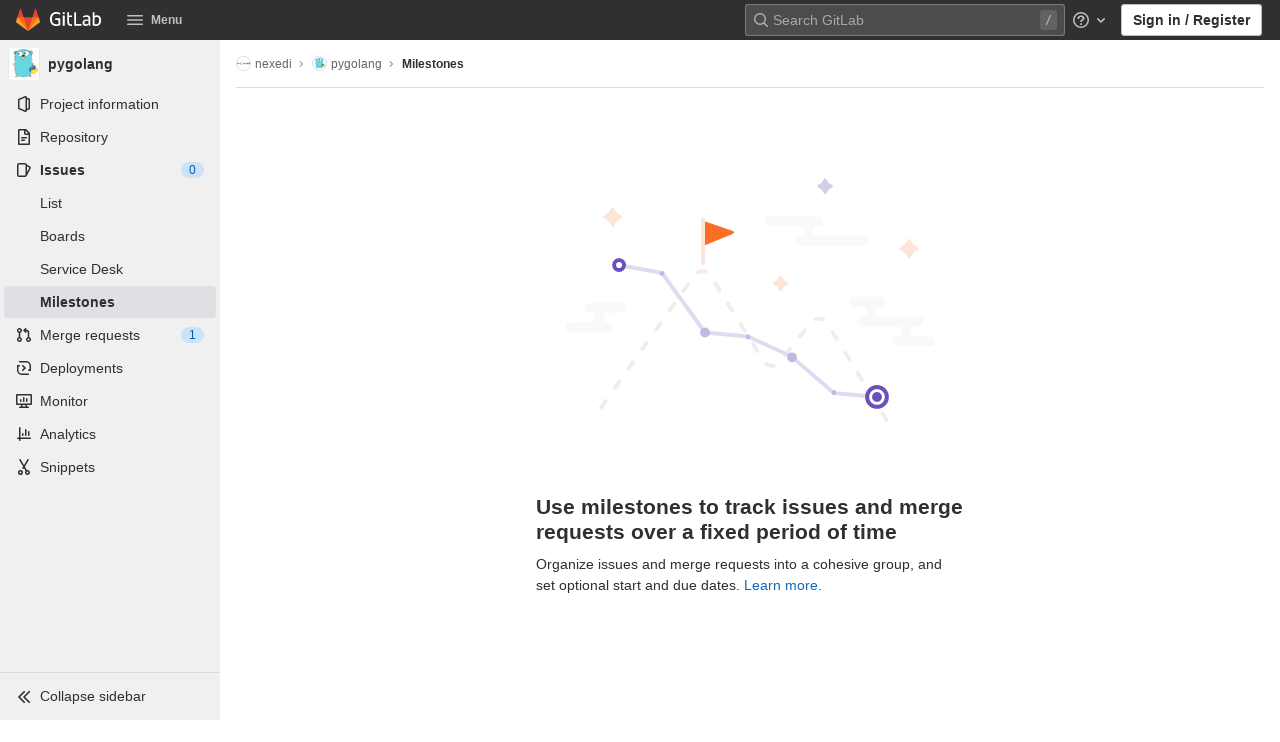

--- FILE ---
content_type: text/javascript; charset=utf-8
request_url: https://lab.nexedi.com/assets/webpack/commons-pages.admin.topics.edit-pages.admin.topics.new-pages.groups.epics.new-pages.groups.epics.sho-8d8f56a1.1f361a1b.chunk.js
body_size: 3892
content:
(this.webpackJsonp=this.webpackJsonp||[]).push([[8],{"+lve":function(e,i,t){"use strict";t.d(i,"f",(function(){return r})),t.d(i,"e",(function(){return o})),t.d(i,"a",(function(){return d})),t.d(i,"c",(function(){return u})),t.d(i,"d",(function(){return l})),t.d(i,"b",(function(){return c}));t("76rE");var n=t("1zVy"),a=t.n(n);const r=function(e){return!("string"!=typeof e||!e.startsWith("gid://gitlab/"))},s=function(e){return parseInt(`${e}`.replace(/gid:\/\/gitlab\/.*\//g,""),10)},o=function(){let e=arguments.length>0&&void 0!==arguments[0]?arguments[0]:"";const i=s(e);return Number.isInteger(i)?i:null},d={Append:"APPEND",Remove:"REMOVE",Replace:"REPLACE"},u=function(e,i){if("string"!=typeof e)throw new TypeError(`type must be a string; got ${typeof e}`);if(!["number","string"].includes(typeof i))throw new TypeError(`id must be a number or string; got ${typeof i}`);return r(i)?i:`gid://gitlab/${e}/${i}`},l=function(e,i){return i.map((function(i){return u(e,i)}))},c=function(e){if(!a()(e))throw new TypeError(`nodes must be an array; got ${typeof e}`);return e.map((function(e){return e.id?{...e,id:o(e.id)}:e}))}},AUIv:function(e,i,t){"use strict";t.d(i,"a",(function(){return n}));class n{constructor(e){return n.singleton||this.initSingleton(e),n.singleton}initSingleton(e){const{currentUser:i,rootPath:t,editable:a,timeTrackingLimitToHours:r}=e;this.currentUser=i,this.rootPath=t,this.editable=a,this.timeEstimate=0,this.totalTimeSpent=0,this.humanTimeEstimate="",this.humanTimeSpent="",this.timeTrackingLimitToHours=r,this.assignees=[],this.reviewers=[],this.isFetching={assignees:!0,reviewers:!0},this.isLoading={},this.autocompleteProjects=[],this.moveToProjectId=0,this.isLockDialogOpen=!1,this.participants=[],this.projectEmailsDisabled=!1,this.subscribeDisabledDescription="",this.subscribed=null,this.changing=!1,n.singleton=this}setAssigneeData(e){let{assignees:i}=e;this.isFetching.assignees=!1,i&&(this.assignees=i)}setReviewerData(e){let{reviewers:i}=e;this.isFetching.reviewers=!1,i&&(this.reviewers=i)}resetChanging(){this.changing=!1}setTimeTrackingData(e){this.timeEstimate=e.time_estimate,this.totalTimeSpent=e.total_time_spent,this.humanTimeEstimate=e.human_time_estimate,this.humanTotalTimeSpent=e.human_total_time_spent}setFetchingState(e,i){this.isFetching[e]=i}setLoadingState(e,i){this.isLoading[e]=i}addAssignee(e){this.findAssignee(e)||(this.changing=!0,this.assignees.push(e))}addReviewer(e){this.findReviewer(e)||this.reviewers.push(e)}updateAssignee(e,i){const t=this.findAssignee({id:e});t&&(t[i]=!t[i])}updateReviewer(e,i){const t=this.findReviewer({id:e});t&&(t[i]=!t[i])}overwrite(e,i){this[e]=i}findAssignee(e){return this.assignees.find((function(i){let{id:t}=i;return t===e.id}))}findReviewer(e){return this.reviewers.find((function(i){let{id:t}=i;return t===e.id}))}removeAssignee(e){e&&(this.changing=!0,this.assignees=this.assignees.filter((function(i){let{id:t}=i;return t!==e.id})))}removeReviewer(e){e&&(this.reviewers=this.reviewers.filter((function(i){let{id:t}=i;return t!==e.id})))}removeAllAssignees(){this.changing=!0,this.assignees=[]}removeAllReviewers(){this.reviewers=[]}setAssigneesFromRealtime(e){this.assignees=e}setAutocompleteProjects(e){this.autocompleteProjects=e}setSubscribedState(e){this.subscribed=e}setMoveToProjectId(e){this.moveToProjectId=e}}},LkRf:function(e,i,t){"use strict";t.d(i,"a",(function(){return n})),t.d(i,"b",(function(){return a})),t.d(i,"c",(function(){return r})),t.d(i,"d",(function(){return s})),t.d(i,"e",(function(){return o})),t.d(i,"f",(function(){return d})),t.d(i,"g",(function(){return u})),t.d(i,"h",(function(){return l})),t.d(i,"i",(function(){return c})),t.d(i,"j",(function(){return m})),t.d(i,"k",(function(){return f})),t.d(i,"l",(function(){return v})),t.d(i,"m",(function(){return h})),t.d(i,"n",(function(){return p})),t.d(i,"o",(function(){return k})),t.d(i,"p",(function(){return g})),t.d(i,"q",(function(){return b})),t.d(i,"r",(function(){return S})),t.d(i,"s",(function(){return N})),t.d(i,"t",(function(){return w})),t.d(i,"u",(function(){return y})),t.d(i,"v",(function(){return R}));const n=3,a="Board",r="Ci::Runner",s="CustomerRelations::Contact",o="CustomerRelations::Organization",d="Discussion",u="Epic",l="Boards::EpicBoard",c="Group",m="Issue",f="Iteration",v="Iterations::Cadence",h="MergeRequest",p="Milestone",k="Note",g="Packages::Package",b="Project",S="DastScannerProfile",N="DastSiteProfile",w="User",y="Vulnerability",R="WorkItem"},P8Ze:function(e,i,t){"use strict";t.d(i,"a",(function(){return R}));var n=t("AUIv"),a=t("teVv"),r=t("t9l/"),s=t("LuMo"),o=t("Ehiv"),d=t("yYHy"),u=t("aWfR"),l=t.n(u),c=t("LkRf"),m=t("+lve"),f=t("voi4"),v=t("mphk"),h=t("mpX+"),p=t.n(h),k=t("mDT8"),g=t.n(k),b=t("p6c7"),S=t.n(b);const N={merge_request:g.a,issue:l.a},w=Object(f.default)({},{fetchPolicy:f.fetchPolicies.NO_CACHE});class y{constructor(e){return y.singleton||(this.endpoint=e.endpoint,this.moveIssueEndpoint=e.moveIssueEndpoint,this.projectsAutocompleteEndpoint=e.projectsAutocompleteEndpoint,this.fullPath=e.fullPath,this.iid=e.iid,this.issuableType=e.issuableType,y.singleton=this),y.singleton}get(){return Promise.all([v.a.get(this.endpoint),w.query({query:this.sidebarDetailsQuery(),variables:{fullPath:this.fullPath,iid:this.iid.toString()}})])}sidebarDetailsQuery(){return N[this.issuableType]}update(e,i){return v.a.put(this.endpoint,{[e]:i})}updateWithGraphQl(e,i){return w.mutate({mutation:e,variables:{...i,projectPath:this.fullPath,iid:this.iid.toString()}})}getProjectsAutocomplete(e){return v.a.get(this.projectsAutocompleteEndpoint,{params:{search:e}})}moveIssue(e){return v.a.post(this.moveIssueEndpoint,{move_to_project_id:e})}requestReview(e){return w.mutate({mutation:p.a,variables:{userId:Object(m.c)(c.t,`${e}`),projectPath:this.fullPath,iid:this.iid.toString()}})}toggleAttentionRequested(e){return w.mutate({mutation:S.a,variables:{userId:Object(m.c)(c.t,`${e}`),projectPath:this.fullPath,iid:this.iid.toString()}})}}class R{constructor(e){return R.singleton||this.initSingleton(e),R.singleton}initSingleton(e){this.store=new n.a(e),this.service=new y({endpoint:e.endpoint,moveIssueEndpoint:e.moveIssueEndpoint,projectsAutocompleteEndpoint:e.projectsAutocompleteEndpoint,fullPath:e.fullPath,iid:e.iid,issuableType:e.issuableType}),R.singleton=this}assignYourself(){this.store.addAssignee(this.store.currentUser)}async saveAssignees(e){const i=this.store.assignees.map((function(e){return e.id})),t={assignee_ids:0===i.length?[0]:i};try{const i=await this.service.update(e,t);return this.store.overwrite("assignees",i.data.assignees),i.data.reviewers&&this.store.overwrite("reviewers",i.data.reviewers),Promise.resolve(i)}catch(e){return Promise.reject(e)}}async saveReviewers(e){const i=this.store.reviewers.map((function(e){return e.id})),t={reviewer_ids:0===i.length?[0]:i};try{const i=await this.service.update(e,t);return this.store.overwrite("reviewers",i.data.reviewers),this.store.overwrite("assignees",i.data.assignees),Promise.resolve(i)}catch(e){return Promise.reject()}}requestReview(e){var i=this;let{userId:t,callback:n}=e;return this.service.requestReview(t).then((function(){i.store.updateReviewer(t,"reviewed"),Object(s.a)(Object(r.a)("Requested review")),n(t,!0)})).catch((function(){return n(t,!1)}))}removeCurrentUserAttentionRequested(){const e=gon.current_user_id,i=this.store.findReviewer({id:e}),t=this.store.findAssignee({id:e});(null!=i&&i.attention_requested||null!=t&&t.attention_requested)&&(this.store.updateReviewer(e,"attention_requested"),this.store.updateAssignee(e,"attention_requested"))}async toggleAttentionRequested(e,i){var t=this;let{user:n,callback:d}=i;try{const i="reviewer"===e?this.store.findReviewer(n):this.store.findAssignee(n);if(await this.service.toggleAttentionRequested(n.id),i.attention_requested)Object(s.a)(Object(r.h)(Object(r.a)("Removed attention request from @%{username}"),{username:n.username}));else{gon.current_user_id!==n.id&&this.removeCurrentUserAttentionRequested(),Object(s.a)(Object(r.h)(Object(r.a)("Requested attention from @%{username}"),{username:n.username}))}this.store.updateReviewer(n.id,"attention_requested"),this.store.updateAssignee(n.id,"attention_requested"),Object(o.b)(),d()}catch(i){d(),Object(a.h)({message:Object(r.h)(Object(r.a)("Updating the attention request for %{username} failed."),{username:n.username}),error:i,captureError:!0,actionConfig:{title:Object(r.a)("Try again"),clickHandler:function(){return t.toggleAttentionRequired(e,{user:n,callback:d})}}})}}setMoveToProjectId(e){this.store.setMoveToProjectId(e)}fetch(){var e=this;return this.service.get().then((function(i){let[t,n]=i;e.processFetchedData(t.data,n.data)})).catch((function(){return Object(a.h)({message:Object(r.a)("Error occurred when fetching sidebar data")})}))}processFetchedData(e){this.store.setAssigneeData(e),this.store.setReviewerData(e),this.store.setTimeTrackingData(e)}fetchAutocompleteProjects(e){var i=this;return this.service.getProjectsAutocomplete(e).then((function(e){let{data:t}=e;return i.store.setAutocompleteProjects(t),i.store.autocompleteProjects}))}moveIssue(){return this.service.moveIssue(this.store.moveToProjectId).then((function(e){let{data:i}=e;window.location.pathname!==i.web_url&&Object(d.O)(i.web_url)}))}}},aWfR:function(e,i){var t={kind:"Document",definitions:[{kind:"OperationDefinition",operation:"query",name:{kind:"Name",value:"getIssueHealthStatus"},variableDefinitions:[{kind:"VariableDefinition",variable:{kind:"Variable",name:{kind:"Name",value:"fullPath"}},type:{kind:"NonNullType",type:{kind:"NamedType",name:{kind:"Name",value:"ID"}}},directives:[]},{kind:"VariableDefinition",variable:{kind:"Variable",name:{kind:"Name",value:"iid"}},type:{kind:"NonNullType",type:{kind:"NamedType",name:{kind:"Name",value:"String"}}},directives:[]}],directives:[],selectionSet:{kind:"SelectionSet",selections:[{kind:"Field",name:{kind:"Name",value:"project"},arguments:[{kind:"Argument",name:{kind:"Name",value:"fullPath"},value:{kind:"Variable",name:{kind:"Name",value:"fullPath"}}}],directives:[],selectionSet:{kind:"SelectionSet",selections:[{kind:"Field",name:{kind:"Name",value:"id"},arguments:[],directives:[]},{kind:"Field",name:{kind:"Name",value:"issue"},arguments:[{kind:"Argument",name:{kind:"Name",value:"iid"},value:{kind:"Variable",name:{kind:"Name",value:"iid"}}}],directives:[],selectionSet:{kind:"SelectionSet",selections:[{kind:"Field",name:{kind:"Name",value:"id"},arguments:[],directives:[]},{kind:"Field",name:{kind:"Name",value:"healthStatus"},arguments:[],directives:[]}]}}]}}]}}],loc:{start:0,end:163}};t.loc.source={body:"query getIssueHealthStatus($fullPath: ID!, $iid: String!) {\n  project(fullPath: $fullPath) {\n    id\n    issue(iid: $iid) {\n      id\n      healthStatus\n    }\n  }\n}\n",name:"GraphQL request",locationOffset:{line:1,column:1}};var n={};function a(e,i){for(var t=0;t<e.definitions.length;t++){var n=e.definitions[t];if(n.name&&n.name.value==i)return n}}t.definitions.forEach((function(e){if(e.name){var i=new Set;!function e(i,t){if("FragmentSpread"===i.kind)t.add(i.name.value);else if("VariableDefinition"===i.kind){var n=i.type;"NamedType"===n.kind&&t.add(n.name.value)}i.selectionSet&&i.selectionSet.selections.forEach((function(i){e(i,t)})),i.variableDefinitions&&i.variableDefinitions.forEach((function(i){e(i,t)})),i.definitions&&i.definitions.forEach((function(i){e(i,t)}))}(e,i),n[e.name.value]=i}})),e.exports=t,e.exports.getIssueHealthStatus=function(e,i){var t={kind:e.kind,definitions:[a(e,i)]};e.hasOwnProperty("loc")&&(t.loc=e.loc);var r=n[i]||new Set,s=new Set,o=new Set;for(r.forEach((function(e){o.add(e)}));o.size>0;){var d=o;o=new Set,d.forEach((function(e){s.has(e)||(s.add(e),(n[e]||new Set).forEach((function(e){o.add(e)})))}))}return s.forEach((function(i){var n=a(e,i);n&&t.definitions.push(n)})),t}(t,"getIssueHealthStatus")},mDT8:function(e,i){var t={kind:"Document",definitions:[{kind:"OperationDefinition",operation:"query",name:{kind:"Name",value:"mergeRequestSidebarDetails"},variableDefinitions:[{kind:"VariableDefinition",variable:{kind:"Variable",name:{kind:"Name",value:"fullPath"}},type:{kind:"NonNullType",type:{kind:"NamedType",name:{kind:"Name",value:"ID"}}},directives:[]},{kind:"VariableDefinition",variable:{kind:"Variable",name:{kind:"Name",value:"iid"}},type:{kind:"NonNullType",type:{kind:"NamedType",name:{kind:"Name",value:"String"}}},directives:[]}],directives:[],selectionSet:{kind:"SelectionSet",selections:[{kind:"Field",name:{kind:"Name",value:"project"},arguments:[{kind:"Argument",name:{kind:"Name",value:"fullPath"},value:{kind:"Variable",name:{kind:"Name",value:"fullPath"}}}],directives:[],selectionSet:{kind:"SelectionSet",selections:[{kind:"Field",name:{kind:"Name",value:"id"},arguments:[],directives:[]},{kind:"Field",name:{kind:"Name",value:"mergeRequest"},arguments:[{kind:"Argument",name:{kind:"Name",value:"iid"},value:{kind:"Variable",name:{kind:"Name",value:"iid"}}}],directives:[],selectionSet:{kind:"SelectionSet",selections:[{kind:"Field",name:{kind:"Name",value:"id"},arguments:[],directives:[]},{kind:"Field",name:{kind:"Name",value:"iid"},arguments:[],directives:[]}]}}]}}]}}],loc:{start:0,end:187}};t.loc.source={body:"query mergeRequestSidebarDetails($fullPath: ID!, $iid: String!) {\n  project(fullPath: $fullPath) {\n    id\n    mergeRequest(iid: $iid) {\n      id\n      iid # currently unused.\n    }\n  }\n}\n",name:"GraphQL request",locationOffset:{line:1,column:1}};var n={};function a(e,i){for(var t=0;t<e.definitions.length;t++){var n=e.definitions[t];if(n.name&&n.name.value==i)return n}}t.definitions.forEach((function(e){if(e.name){var i=new Set;!function e(i,t){if("FragmentSpread"===i.kind)t.add(i.name.value);else if("VariableDefinition"===i.kind){var n=i.type;"NamedType"===n.kind&&t.add(n.name.value)}i.selectionSet&&i.selectionSet.selections.forEach((function(i){e(i,t)})),i.variableDefinitions&&i.variableDefinitions.forEach((function(i){e(i,t)})),i.definitions&&i.definitions.forEach((function(i){e(i,t)}))}(e,i),n[e.name.value]=i}})),e.exports=t,e.exports.mergeRequestSidebarDetails=function(e,i){var t={kind:e.kind,definitions:[a(e,i)]};e.hasOwnProperty("loc")&&(t.loc=e.loc);var r=n[i]||new Set,s=new Set,o=new Set;for(r.forEach((function(e){o.add(e)}));o.size>0;){var d=o;o=new Set,d.forEach((function(e){s.has(e)||(s.add(e),(n[e]||new Set).forEach((function(e){o.add(e)})))}))}return s.forEach((function(i){var n=a(e,i);n&&t.definitions.push(n)})),t}(t,"mergeRequestSidebarDetails")},"mpX+":function(e,i){var t={kind:"Document",definitions:[{kind:"OperationDefinition",operation:"mutation",name:{kind:"Name",value:"mergeRequestRequestRereview"},variableDefinitions:[{kind:"VariableDefinition",variable:{kind:"Variable",name:{kind:"Name",value:"projectPath"}},type:{kind:"NonNullType",type:{kind:"NamedType",name:{kind:"Name",value:"ID"}}},directives:[]},{kind:"VariableDefinition",variable:{kind:"Variable",name:{kind:"Name",value:"iid"}},type:{kind:"NonNullType",type:{kind:"NamedType",name:{kind:"Name",value:"String"}}},directives:[]},{kind:"VariableDefinition",variable:{kind:"Variable",name:{kind:"Name",value:"userId"}},type:{kind:"NonNullType",type:{kind:"NamedType",name:{kind:"Name",value:"ID"}}},directives:[]}],directives:[],selectionSet:{kind:"SelectionSet",selections:[{kind:"Field",name:{kind:"Name",value:"mergeRequestReviewerRereview"},arguments:[{kind:"Argument",name:{kind:"Name",value:"input"},value:{kind:"ObjectValue",fields:[{kind:"ObjectField",name:{kind:"Name",value:"projectPath"},value:{kind:"Variable",name:{kind:"Name",value:"projectPath"}}},{kind:"ObjectField",name:{kind:"Name",value:"iid"},value:{kind:"Variable",name:{kind:"Name",value:"iid"}}},{kind:"ObjectField",name:{kind:"Name",value:"userId"},value:{kind:"Variable",name:{kind:"Name",value:"userId"}}}]}}],directives:[],selectionSet:{kind:"SelectionSet",selections:[{kind:"Field",name:{kind:"Name",value:"errors"},arguments:[],directives:[]}]}}]}}],loc:{start:0,end:203}};t.loc.source={body:"mutation mergeRequestRequestRereview($projectPath: ID!, $iid: String!, $userId: ID!) {\n  mergeRequestReviewerRereview(input: { projectPath: $projectPath, iid: $iid, userId: $userId }) {\n    errors\n  }\n}\n",name:"GraphQL request",locationOffset:{line:1,column:1}};var n={};function a(e,i){for(var t=0;t<e.definitions.length;t++){var n=e.definitions[t];if(n.name&&n.name.value==i)return n}}t.definitions.forEach((function(e){if(e.name){var i=new Set;!function e(i,t){if("FragmentSpread"===i.kind)t.add(i.name.value);else if("VariableDefinition"===i.kind){var n=i.type;"NamedType"===n.kind&&t.add(n.name.value)}i.selectionSet&&i.selectionSet.selections.forEach((function(i){e(i,t)})),i.variableDefinitions&&i.variableDefinitions.forEach((function(i){e(i,t)})),i.definitions&&i.definitions.forEach((function(i){e(i,t)}))}(e,i),n[e.name.value]=i}})),e.exports=t,e.exports.mergeRequestRequestRereview=function(e,i){var t={kind:e.kind,definitions:[a(e,i)]};e.hasOwnProperty("loc")&&(t.loc=e.loc);var r=n[i]||new Set,s=new Set,o=new Set;for(r.forEach((function(e){o.add(e)}));o.size>0;){var d=o;o=new Set,d.forEach((function(e){s.has(e)||(s.add(e),(n[e]||new Set).forEach((function(e){o.add(e)})))}))}return s.forEach((function(i){var n=a(e,i);n&&t.definitions.push(n)})),t}(t,"mergeRequestRequestRereview")},p6c7:function(e,i){var t={kind:"Document",definitions:[{kind:"OperationDefinition",operation:"mutation",name:{kind:"Name",value:"mergeRequestToggleAttentionRequested"},variableDefinitions:[{kind:"VariableDefinition",variable:{kind:"Variable",name:{kind:"Name",value:"projectPath"}},type:{kind:"NonNullType",type:{kind:"NamedType",name:{kind:"Name",value:"ID"}}},directives:[]},{kind:"VariableDefinition",variable:{kind:"Variable",name:{kind:"Name",value:"iid"}},type:{kind:"NonNullType",type:{kind:"NamedType",name:{kind:"Name",value:"String"}}},directives:[]},{kind:"VariableDefinition",variable:{kind:"Variable",name:{kind:"Name",value:"userId"}},type:{kind:"NonNullType",type:{kind:"NamedType",name:{kind:"Name",value:"ID"}}},directives:[]}],directives:[],selectionSet:{kind:"SelectionSet",selections:[{kind:"Field",name:{kind:"Name",value:"mergeRequestToggleAttentionRequested"},arguments:[{kind:"Argument",name:{kind:"Name",value:"input"},value:{kind:"ObjectValue",fields:[{kind:"ObjectField",name:{kind:"Name",value:"projectPath"},value:{kind:"Variable",name:{kind:"Name",value:"projectPath"}}},{kind:"ObjectField",name:{kind:"Name",value:"iid"},value:{kind:"Variable",name:{kind:"Name",value:"iid"}}},{kind:"ObjectField",name:{kind:"Name",value:"userId"},value:{kind:"Variable",name:{kind:"Name",value:"userId"}}}]}}],directives:[],selectionSet:{kind:"SelectionSet",selections:[{kind:"Field",name:{kind:"Name",value:"errors"},arguments:[],directives:[]}]}}]}}],loc:{start:0,end:228}};t.loc.source={body:"mutation mergeRequestToggleAttentionRequested($projectPath: ID!, $iid: String!, $userId: ID!) {\n  mergeRequestToggleAttentionRequested(\n    input: { projectPath: $projectPath, iid: $iid, userId: $userId }\n  ) {\n    errors\n  }\n}\n",name:"GraphQL request",locationOffset:{line:1,column:1}};var n={};function a(e,i){for(var t=0;t<e.definitions.length;t++){var n=e.definitions[t];if(n.name&&n.name.value==i)return n}}t.definitions.forEach((function(e){if(e.name){var i=new Set;!function e(i,t){if("FragmentSpread"===i.kind)t.add(i.name.value);else if("VariableDefinition"===i.kind){var n=i.type;"NamedType"===n.kind&&t.add(n.name.value)}i.selectionSet&&i.selectionSet.selections.forEach((function(i){e(i,t)})),i.variableDefinitions&&i.variableDefinitions.forEach((function(i){e(i,t)})),i.definitions&&i.definitions.forEach((function(i){e(i,t)}))}(e,i),n[e.name.value]=i}})),e.exports=t,e.exports.mergeRequestToggleAttentionRequested=function(e,i){var t={kind:e.kind,definitions:[a(e,i)]};e.hasOwnProperty("loc")&&(t.loc=e.loc);var r=n[i]||new Set,s=new Set,o=new Set;for(r.forEach((function(e){o.add(e)}));o.size>0;){var d=o;o=new Set,d.forEach((function(e){s.has(e)||(s.add(e),(n[e]||new Set).forEach((function(e){o.add(e)})))}))}return s.forEach((function(i){var n=a(e,i);n&&t.definitions.push(n)})),t}(t,"mergeRequestToggleAttentionRequested")}}]);
//# sourceMappingURL=commons-pages.admin.topics.edit-pages.admin.topics.new-pages.groups.epics.new-pages.groups.epics.sho-8d8f56a1.1f361a1b.chunk.js.map

--- FILE ---
content_type: text/javascript; charset=utf-8
request_url: https://lab.nexedi.com/assets/webpack/commons-pages.groups.milestones.edit-pages.groups.milestones.new-pages.groups.milestones.show-pages.-8ce9d981.d1b9d0d5.chunk.js
body_size: 5403
content:
(this.webpackJsonp=this.webpackJsonp||[]).push([[79],{FS1c:function(t,e,n){"use strict";
/*! 
  * portal-vue © Thorsten Lünborg, 2019 
  * 
  * Version: 2.1.7
  * 
  * LICENCE: MIT 
  * 
  * https://github.com/linusborg/portal-vue
  * 
 */Object.defineProperty(e,"__esModule",{value:!0});var r,o=(r=n("437p"))&&"object"==typeof r&&"default"in r?r.default:r;function s(t){return(s="function"==typeof Symbol&&"symbol"==typeof Symbol.iterator?function(t){return typeof t}:function(t){return t&&"function"==typeof Symbol&&t.constructor===Symbol&&t!==Symbol.prototype?"symbol":typeof t})(t)}function i(t){return function(t){if(Array.isArray(t)){for(var e=0,n=new Array(t.length);e<t.length;e++)n[e]=t[e];return n}}(t)||function(t){if(Symbol.iterator in Object(t)||"[object Arguments]"===Object.prototype.toString.call(t))return Array.from(t)}(t)||function(){throw new TypeError("Invalid attempt to spread non-iterable instance")}()}var a="undefined"!=typeof window;function l(t,e){return e.reduce((function(e,n){return t.hasOwnProperty(n)&&(e[n]=t[n]),e}),{})}var u={},c={},d={},m=new(o.extend({data:function(){return{transports:u,targets:c,sources:d,trackInstances:a}},methods:{open:function(t){if(a){var e=t.to,n=t.from,r=t.passengers,i=t.order,l=void 0===i?1/0:i;if(e&&n&&r){var u,c={to:e,from:n,passengers:(u=r,Array.isArray(u)||"object"===s(u)?Object.freeze(u):u),order:l};-1===Object.keys(this.transports).indexOf(e)&&o.set(this.transports,e,[]);var d,m=this.$_getTransportIndex(c),p=this.transports[e].slice(0);-1===m?p.push(c):p[m]=c,this.transports[e]=(d=function(t,e){return t.order-e.order},p.map((function(t,e){return[e,t]})).sort((function(t,e){return d(t[1],e[1])||t[0]-e[0]})).map((function(t){return t[1]})))}}},close:function(t){var e=arguments.length>1&&void 0!==arguments[1]&&arguments[1],n=t.to,r=t.from;if(n&&(r||!1!==e)&&this.transports[n])if(e)this.transports[n]=[];else{var o=this.$_getTransportIndex(t);if(o>=0){var s=this.transports[n].slice(0);s.splice(o,1),this.transports[n]=s}}},registerTarget:function(t,e,n){a&&(this.trackInstances&&!n&&this.targets[t]&&console.warn("[portal-vue]: Target ".concat(t," already exists")),this.$set(this.targets,t,Object.freeze([e])))},unregisterTarget:function(t){this.$delete(this.targets,t)},registerSource:function(t,e,n){a&&(this.trackInstances&&!n&&this.sources[t]&&console.warn("[portal-vue]: source ".concat(t," already exists")),this.$set(this.sources,t,Object.freeze([e])))},unregisterSource:function(t){this.$delete(this.sources,t)},hasTarget:function(t){return!(!this.targets[t]||!this.targets[t][0])},hasSource:function(t){return!(!this.sources[t]||!this.sources[t][0])},hasContentFor:function(t){return!!this.transports[t]&&!!this.transports[t].length},$_getTransportIndex:function(t){var e=t.to,n=t.from;for(var r in this.transports[e])if(this.transports[e][r].from===n)return+r;return-1}}}))(u),p=1,h=o.extend({name:"portal",props:{disabled:{type:Boolean},name:{type:String,default:function(){return String(p++)}},order:{type:Number,default:0},slim:{type:Boolean},slotProps:{type:Object,default:function(){return{}}},tag:{type:String,default:"DIV"},to:{type:String,default:function(){return String(Math.round(1e7*Math.random()))}}},created:function(){var t=this;this.$nextTick((function(){m.registerSource(t.name,t)}))},mounted:function(){this.disabled||this.sendUpdate()},updated:function(){this.disabled?this.clear():this.sendUpdate()},beforeDestroy:function(){m.unregisterSource(this.name),this.clear()},watch:{to:function(t,e){e&&e!==t&&this.clear(e),this.sendUpdate()}},methods:{clear:function(t){var e={from:this.name,to:t||this.to};m.close(e)},normalizeSlots:function(){return this.$scopedSlots.default?[this.$scopedSlots.default]:this.$slots.default},normalizeOwnChildren:function(t){return"function"==typeof t?t(this.slotProps):t},sendUpdate:function(){var t=this.normalizeSlots();if(t){var e={from:this.name,to:this.to,passengers:i(t),order:this.order};m.open(e)}else this.clear()}},render:function(t){var e=this.$slots.default||this.$scopedSlots.default||[],n=this.tag;return e&&this.disabled?e.length<=1&&this.slim?this.normalizeOwnChildren(e)[0]:t(n,[this.normalizeOwnChildren(e)]):this.slim?t():t(n,{class:{"v-portal":!0},style:{display:"none"},key:"v-portal-placeholder"})}}),f=o.extend({name:"portalTarget",props:{multiple:{type:Boolean,default:!1},name:{type:String,required:!0},slim:{type:Boolean,default:!1},slotProps:{type:Object,default:function(){return{}}},tag:{type:String,default:"div"},transition:{type:[String,Object,Function]}},data:function(){return{transports:m.transports,firstRender:!0}},created:function(){var t=this;this.$nextTick((function(){m.registerTarget(t.name,t)}))},watch:{ownTransports:function(){this.$emit("change",this.children().length>0)},name:function(t,e){m.unregisterTarget(e),m.registerTarget(t,this)}},mounted:function(){var t=this;this.transition&&this.$nextTick((function(){t.firstRender=!1}))},beforeDestroy:function(){m.unregisterTarget(this.name)},computed:{ownTransports:function(){var t=this.transports[this.name]||[];return this.multiple?t:0===t.length?[]:[t[t.length-1]]},passengers:function(){return function(t){var e=arguments.length>1&&void 0!==arguments[1]?arguments[1]:{};return t.reduce((function(t,n){var r=n.passengers[0],o="function"==typeof r?r(e):n.passengers;return t.concat(o)}),[])}(this.ownTransports,this.slotProps)}},methods:{children:function(){return 0!==this.passengers.length?this.passengers:this.$scopedSlots.default?this.$scopedSlots.default(this.slotProps):this.$slots.default||[]},noWrapper:function(){var t=this.slim&&!this.transition;return t&&this.children().length>1&&console.warn("[portal-vue]: PortalTarget with `slim` option received more than one child element."),t}},render:function(t){var e=this.noWrapper(),n=this.children(),r=this.transition||this.tag;return e?n[0]:this.slim&&!r?t():t(r,{props:{tag:this.transition&&this.tag?this.tag:void 0},class:{"vue-portal-target":!0}},n)}}),g=0,b=["disabled","name","order","slim","slotProps","tag","to"],v=["multiple","transition"],y=o.extend({name:"MountingPortal",inheritAttrs:!1,props:{append:{type:[Boolean,String]},bail:{type:Boolean},mountTo:{type:String,required:!0},disabled:{type:Boolean},name:{type:String,default:function(){return"mounted_"+String(g++)}},order:{type:Number,default:0},slim:{type:Boolean},slotProps:{type:Object,default:function(){return{}}},tag:{type:String,default:"DIV"},to:{type:String,default:function(){return String(Math.round(1e7*Math.random()))}},multiple:{type:Boolean,default:!1},targetSlim:{type:Boolean},targetSlotProps:{type:Object,default:function(){return{}}},targetTag:{type:String,default:"div"},transition:{type:[String,Object,Function]}},created:function(){if("undefined"!=typeof document){var t=document.querySelector(this.mountTo);if(t){var e=this.$props;if(m.targets[e.name])e.bail?console.warn("[portal-vue]: Target ".concat(e.name," is already mounted.\n        Aborting because 'bail: true' is set")):this.portalTarget=m.targets[e.name];else{var n=e.append;if(n){var r="string"==typeof n?n:"DIV",o=document.createElement(r);t.appendChild(o),t=o}var s=l(this.$props,v);s.slim=this.targetSlim,s.tag=this.targetTag,s.slotProps=this.targetSlotProps,s.name=this.to,this.portalTarget=new f({el:t,parent:this.$parent||this,propsData:s})}}else console.error("[portal-vue]: Mount Point '".concat(this.mountTo,"' not found in document"))}},beforeDestroy:function(){var t=this.portalTarget;if(this.append){var e=t.$el;e.parentNode.removeChild(e)}t.$destroy()},render:function(t){if(!this.portalTarget)return console.warn("[portal-vue] Target wasn't mounted"),t();if(!this.$scopedSlots.manual){var e=l(this.$props,b);return t(h,{props:e,attrs:this.$attrs,on:this.$listeners,scopedSlots:this.$scopedSlots},this.$slots.default)}var n=this.$scopedSlots.manual({to:this.to});return Array.isArray(n)&&(n=n[0]),n||t()}});var T={install:function(t){var e=arguments.length>1&&void 0!==arguments[1]?arguments[1]:{};t.component(e.portalName||"Portal",h),t.component(e.portalTargetName||"PortalTarget",f),t.component(e.MountingPortalName||"MountingPortal",y)}};e.default=T,e.Portal=h,e.PortalTarget=f,e.MountingPortal=y,e.Wormhole=m},GyXH:function(t,e,n){"use strict";n.d(e,"a",(function(){return c}));var r=n("XkZy"),o=n.n(r),s=n("ud67"),i=n.n(s),a=n("OG17"),l=n.n(a),u=(n("nGKv"),n("oj/M"));o.a.autoDiscover=!1;class c{constructor(){var t=this;this.active_backdrop=null,this.active_textarea=null,i()(document).on("click",".js-zen-enter",(function(t){return t.preventDefault(),i()(t.currentTarget).trigger("zen_mode:enter")})),i()(document).on("click",".js-zen-leave",(function(t){return t.preventDefault(),i()(t.currentTarget).trigger("zen_mode:leave")})),i()(document).on("zen_mode:enter",(function(e){t.enter(i()(e.target).closest(".md-area").find(".zen-backdrop"))})),i()(document).on("zen_mode:leave",(function(){t.exit()})),i()(document).on("keydown",(function(t){if(27===t.keyCode)return t.preventDefault(),i()(document).trigger("zen_mode:leave")}))}enter(t){l.a.pause(),this.active_backdrop=i()(t),this.active_backdrop.addClass("fullscreen"),this.active_textarea=this.active_backdrop.find("textarea"),this.active_textarea.removeAttr("style"),this.active_textarea.focus()}exit(){if(this.active_textarea){l.a.unpause(),this.active_textarea.closest(".zen-backdrop").removeClass("fullscreen"),Object(u.N)(this.active_textarea,{duration:0,offset:-100}),this.active_textarea=null,this.active_backdrop=null;const t=i()(".div-dropzone");t&&!t.hasClass("js-invalid-dropzone")&&o.a.forElement(".div-dropzone").enable()}}}},PLG5:function(t,e,n){"use strict";n.d(e,"b",(function(){return x})),n.d(e,"d",(function(){return P})),n.d(e,"c",(function(){return _})),n.d(e,"a",(function(){return k}));var r=n("ud67"),o=n.n(r),s=n("437p"),i=n("Rxi2"),a=n("uY7R"),l=n("/LsX"),u=n("DTqi"),c=n("tQ82"),d=n("L7bQ"),m=n("SJBi"),p=n("GyXH"),h=n("9UpJ"),f=n("0ITy"),g=n("teVv"),b=n("mphk"),v=n("yYHy"),y=n("t9l/"),T=n("SYh6"),j=Object(T.a)(),S={components:{GlModal:h.a},directives:{SafeHtml:f.a},props:{issueCount:{type:Number,required:!0},mergeRequestCount:{type:Number,required:!0},milestoneId:{type:Number,required:!0},milestoneTitle:{type:String,required:!0},milestoneUrl:{type:String,required:!0}},computed:{text(){const t=Object(y.h)("<strong>%{milestoneTitle}</strong>",{milestoneTitle:this.milestoneTitle});return 0===this.issueCount&&0===this.mergeRequestCount?Object(y.h)(Object(y.g)("Milestones|\nYou’re about to permanently delete the milestone %{milestoneTitle}.\nThis milestone is not currently used in any issues or merge requests."),{milestoneTitle:t},!1):Object(y.h)(Object(y.g)("Milestones|\nYou’re about to permanently delete the milestone %{milestoneTitle} and remove it from %{issuesWithCount} and %{mergeRequestsWithCount}.\nOnce deleted, it cannot be undone or recovered."),{milestoneTitle:t,issuesWithCount:Object(y.f)("%d issue","%d issues",this.issueCount),mergeRequestsWithCount:Object(y.f)("%d merge request","%d merge requests",this.mergeRequestCount)},!1)},title(){return Object(y.h)(Object(y.g)("Milestones|Delete milestone %{milestoneTitle}?"),{milestoneTitle:this.milestoneTitle})}},methods:{onSubmit(){var t=this;return j.$emit("deleteMilestoneModal.requestStarted",this.milestoneUrl),b.a.delete(this.milestoneUrl).then((function(e){j.$emit("deleteMilestoneModal.requestFinished",{milestoneUrl:t.milestoneUrl,successful:!0}),Object(v.D)(e.request.responseURL)})).catch((function(e){throw j.$emit("deleteMilestoneModal.requestFinished",{milestoneUrl:t.milestoneUrl,successful:!1}),e.response&&404===e.response.status?Object(g.h)({message:Object(y.h)(Object(y.g)("Milestones|Milestone %{milestoneTitle} was not found"),{milestoneTitle:t.milestoneTitle})}):Object(g.h)({message:Object(y.h)(Object(y.g)("Milestones|Failed to delete milestone %{milestoneTitle}"),{milestoneTitle:t.milestoneTitle})}),e}))}},primaryProps:{text:Object(y.g)("Milestones|Delete milestone"),attributes:[{variant:"danger"},{category:"primary"}]},cancelProps:{text:Object(y.a)("Cancel")}},O=n("6hME"),$=Object(O.a)(S,(function(){var t=this.$createElement,e=this._self._c||t;return e("gl-modal",{attrs:{"modal-id":"delete-milestone-modal",title:this.title,"action-primary":this.$options.primaryProps,"action-cancel":this.$options.cancelProps},on:{primary:this.onSubmit}},[e("p",{directives:[{name:"safe-html",rawName:"v-safe-html",value:this.text,expression:"text"}]})])}),[],!1,null,null,null).exports,M={components:{GlModal:h.a},data:()=>({milestoneTitle:"",url:"",groupName:"",currentButton:null,visible:!1}),computed:{title(){return Object(y.h)(Object(y.g)("Milestones|Promote %{milestoneTitle} to group milestone?"),{milestoneTitle:this.milestoneTitle})},text(){return Object(y.h)(Object(y.g)("Milestones|Promoting %{milestoneTitle} will make it available for all projects inside %{groupName}.\n        Existing project milestones with the same title will be merged."),{milestoneTitle:this.milestoneTitle,groupName:this.groupName})}},mounted(){var t=this;this.getButtons().forEach((function(e){e.addEventListener("click",t.onPromoteButtonClick),e.removeAttribute("disabled")}))},beforeDestroy(){var t=this;this.getButtons().forEach((function(e){e.removeEventListener("click",t.onPromoteButtonClick)}))},methods:{onPromoteButtonClick(t){let{currentTarget:e}=t;const{milestoneTitle:n,url:r,groupName:o}=e.dataset;e.setAttribute("disabled",""),this.visible=!0,this.milestoneTitle=n,this.url=r,this.groupName=o,this.currentButton=e},getButtons:()=>document.querySelectorAll(".js-promote-project-milestone-button"),onSubmit(){var t=this;return b.a.post(this.url,{params:{format:"json"}}).then((function(t){Object(v.O)(t.data.url)})).catch((function(t){Object(g.h)({message:t})})).finally((function(){t.visible=!1}))},onClose(){this.visible=!1,this.currentButton&&this.currentButton.removeAttribute("disabled")}},primaryAction:{text:Object(y.g)("Milestones|Promote Milestone"),attributes:[{variant:"warning"}]},cancelAction:{text:Object(y.a)("Cancel"),attributes:[]}},w=Object(O.a)(M,(function(){var t=this,e=t.$createElement,n=t._self._c||e;return n("gl-modal",{attrs:{visible:t.visible,"modal-id":"promote-milestone-modal","action-primary":t.$options.primaryAction,"action-cancel":t.$options.cancelAction,title:t.title},on:{primary:t.onSubmit,hide:t.onClose}},[n("p",[t._v(t._s(t.text))]),t._v(" "),n("p",[t._v(t._s(t.s__("Milestones|This action cannot be reversed.")))])])}),[],!1,null,null,null).exports;function x(){let t=!(arguments.length>0&&void 0!==arguments[0])||arguments[0];new p.a,Object(i.a)(),new a.a(o()(".milestone-form"),{emojis:!0,members:t,issues:t,mergeRequests:t,epics:t,milestones:t,labels:t,snippets:t,vulnerabilities:t})}function P(){new u.a,new c.a,new d.a}function _(){s.default.use(m.a);const t=document.getElementById("promote-milestone-modal");return t?new s.default({el:t,name:"PromoteMilestoneModalRoot",render:t=>t(w)}):null}function k(){s.default.use(m.a);const t=function(t){let{milestoneUrl:e,successful:n}=t;const r=document.querySelector(`.js-delete-milestone-button[data-milestone-url="${e}"]`);n||r.removeAttribute("disabled"),r.querySelector(".js-loading-icon").classList.add("hidden")},e=document.querySelectorAll(".js-delete-milestone-button"),n=function(e){const n=document.querySelector(`.js-delete-milestone-button[data-milestone-url="${e}"]`);n.setAttribute("disabled",""),n.querySelector(".js-loading-icon").classList.remove("hidden"),j.$once("deleteMilestoneModal.requestFinished",t)};return new s.default({el:"#js-delete-milestone-modal",name:"DeleteMilestoneModalRoot",data:()=>({modalProps:{milestoneId:-1,milestoneTitle:"",milestoneUrl:"",issueCount:-1,mergeRequestCount:-1}}),mounted(){var t=this;j.$on("deleteMilestoneModal.props",this.setModalProps),e.forEach((function(e){e.removeAttribute("disabled"),e.addEventListener("click",(function(){t.$root.$emit(l.e,"delete-milestone-modal"),j.$once("deleteMilestoneModal.requestStarted",n),t.setModalProps({milestoneId:parseInt(e.dataset.milestoneId,10),milestoneTitle:e.dataset.milestoneTitle,milestoneUrl:e.dataset.milestoneUrl,issueCount:parseInt(e.dataset.milestoneIssueCount,10),mergeRequestCount:parseInt(e.dataset.milestoneMergeRequestCount,10)})}))}))},methods:{setModalProps(t){this.modalProps=t}},render(t){return t($,{props:this.modalProps})}})}},Rxi2:function(t,e,n){"use strict";n.d(e,"a",(function(){return l}));var r=n("ud67"),o=n.n(r),s=n("SxjG"),i=n.n(s),a=n("U1Ws");function l(){o()(".datepicker").each((function(){const t=o()(this),e=t.val(),n=new i.a({field:t.get(0),theme:"gitlab-theme animate-picker",format:"yyyy-mm-dd",container:t.parent().get(0),parse:function(t){return Object(a.U)(t)},toString:function(t){return Object(a.W)(t)},onSelect(e){t.val(n.toString(e))},firstDay:gon.first_day_of_week});n.setDate(Object(a.U)(e)),t.data("pikaday",n)})),o()(".js-clear-due-date,.js-clear-start-date").on("click",(function(t){t.preventDefault(),o()(t.target).siblings(".datepicker").data("pikaday").setDate(null)}))}}}]);
//# sourceMappingURL=commons-pages.groups.milestones.edit-pages.groups.milestones.new-pages.groups.milestones.show-pages.-8ce9d981.d1b9d0d5.chunk.js.map

--- FILE ---
content_type: text/javascript; charset=utf-8
request_url: https://lab.nexedi.com/assets/webpack/commons-pages.dashboard.milestones.show-pages.groups.milestones.edit-pages.groups.milestones.new-pag-fa4e7f28.0002a437.chunk.js
body_size: 4625
content:
(this.webpackJsonp=this.webpackJsonp||[]).push([[62],{"50tn":function(t,e,i){"use strict";i("/NSq")({target:"WeakSet",proto:!0,real:!0,forced:!0},{deleteAll:i("tDlD")})},AsBo:function(t,e,i){"use strict";var a=i("Nss8"),r=i("ssdl"),s=i("M0lH");t.exports=function(){for(var t=s(this),e=r(t.add),i=0,n=arguments.length;i<n;i++)a(e,t,arguments[i]);return t}},DTqi:function(t,e,i){"use strict";i.d(e,"a",(function(){return w}));i("R+TC"),i("50tn");var a=i("teVv"),r=i("BYh8"),s=i("mphk"),n=i("oj/M"),o=i("t9l/"),c=i("ajr6"),d=i.n(c);const l=Object.freeze(["active","gl-tab-nav-item-active"]),b="active",u="ArrowLeft",h="ArrowUp",p="ArrowRight",f="ArrowDown",g="aria-controls",v="aria-labelledby",m="aria-selected",O="role",j="tabindex",y="gl-tab-shown";class T{constructor(t){if(!t)throw new Error("Cannot instantiate GlTabsBehavior without an element");this.destroyFns=[],this.tabList=t,this.tabs=this.getTabs(),this.activeTab=null,this.setAccessibilityAttrs(),this.bindEvents()}setAccessibilityAttrs(){var t=this;this.tabList.setAttribute(O,"tablist"),this.tabs.forEach((function(e){e.hasAttribute("id")||e.setAttribute("id",d()("gl_tab_nav__tab_")),!t.activeTab&&e.classList.contains(l[0])?(t.activeTab=e,e.setAttribute(m,"true"),e.removeAttribute(j)):(e.setAttribute(m,"false"),e.setAttribute(j,"-1")),e.setAttribute(O,"tab"),e.closest(".nav-item").setAttribute(O,"presentation");const i=t.getPanelForTab(e);e.hasAttribute(g)||e.setAttribute(g,i.id),i.setAttribute(O,"tabpanel"),i.setAttribute(v,e.id)}))}bindEvents(){var t=this;this.tabs.forEach((function(e){t.bindEvent(e,"click",(function(i){i.preventDefault(),e!==t.activeTab&&t.activateTab(e)})),t.bindEvent(e,"keydown",(function(e){const{code:i}=e;i===h||i===u?(e.preventDefault(),t.activatePreviousTab()):i!==f&&i!==p||(e.preventDefault(),t.activateNextTab())}))}))}bindEvent(t){for(var e=arguments.length,i=new Array(e>1?e-1:0),a=1;a<e;a++)i[a-1]=arguments[a];t.addEventListener(...i),this.destroyFns.push((function(){t.removeEventListener(...i)}))}activatePreviousTab(){const t=this.tabs.indexOf(this.activeTab);if(t<=0)return;const e=this.tabs[t-1];this.activateTab(e),e.focus()}activateNextTab(){const t=this.tabs.indexOf(this.activeTab);if(t>=this.tabs.length-1)return;const e=this.tabs[t+1];this.activateTab(e),e.focus()}getTabs(){return Array.from(this.tabList.querySelectorAll(".gl-tab-nav-item"))}getPanelForTab(t){const e=t.getAttribute(g);return e?document.querySelector(`#${e}`):document.querySelector(t.getAttribute("href"))}activateTab(t){this.activeTab.setAttribute(m,"false"),this.activeTab.setAttribute(j,"-1"),this.activeTab.classList.remove(...l),this.getPanelForTab(this.activeTab).classList.remove(b),t.setAttribute(m,"true"),t.removeAttribute(j),t.classList.add(...l);const e=this.getPanelForTab(t);e.classList.add(b),this.activeTab=t,this.dispatchTabShown(t,e)}dispatchTabShown(t,e){const i=new CustomEvent(y,{bubbles:!0,detail:{activeTabPanel:e}});t.dispatchEvent(i)}destroy(){this.destroyFns.forEach((function(t){return t()}))}}class w{constructor(){this.tabsEl=document.querySelector(".js-milestone-tabs"),this.glTabs=new T(this.tabsEl),this.loadedTabs=new WeakSet,this.bindTabsSwitching(),this.loadInitialTab()}bindTabsSwitching(){var t=this;this.tabsEl.addEventListener(y,(function(e){const i=e.target,{activeTabPanel:a}=e.detail;Object(n.s)(i.getAttribute("href")),t.loadTab(i,a)}))}loadInitialTab(){const t=this.tabsEl.querySelector(`a[href="${window.location.hash}"]`);this.glTabs.activateTab(t||this.glTabs.activeTab)}loadTab(t,e){var i=this;const{endpoint:n}=t.dataset;n&&!this.loadedTabs.has(t)&&s.a.get(n).then((function(a){let{data:s}=a;e.innerHTML=Object(r.a)(s.html),i.loadedTabs.add(t)})).catch((function(){return Object(a.h)({message:Object(o.a)("Error loading milestone tab")})}))}}},L7bQ:function(t,e,i){"use strict";i.d(e,"a",(function(){return o}));var a=i("437p"),r=i("mpzd"),s=i("oj/M"),n=i("t26s");class o{constructor(){const t=document.getElementById("issuable-time-tracker");if(!t)return;const{timeEstimate:e,timeSpent:i,humanTimeEstimate:o,humanTimeSpent:c,limitToHours:d,iid:l}=t.dataset;new a.default({el:t,name:"SidebarMilestoneRoot",components:{timeTracker:n.a},provide:{issuableType:r.c.Milestone},render:function(t){return t("timeTracker",{props:{limitToHours:Object(s.G)(d),issuableIid:l.toString(),initialTimeTracking:{timeEstimate:parseInt(e,10),totalTimeSpent:parseInt(i,10),humanTimeEstimate:o,humanTotalTimeSpent:c}}})}})}}},P8wi:function(t,e,i){"use strict";i.d(e,"a",(function(){return D}));var a=i("IeuU"),r=i("pQBY"),s=i("yNh7"),n=i("dJ7W"),o=i("+5Fh"),c=i("TwbA"),d=i("fL6V"),l=i("9ACg"),b=i("ihgj"),u=i("KEjD"),h=i("wqkF");function p(t,e){var i=Object.keys(t);if(Object.getOwnPropertySymbols){var a=Object.getOwnPropertySymbols(t);e&&(a=a.filter((function(e){return Object.getOwnPropertyDescriptor(t,e).enumerable}))),i.push.apply(i,a)}return i}function f(t){for(var e=1;e<arguments.length;e++){var i=null!=arguments[e]?arguments[e]:{};e%2?p(Object(i),!0).forEach((function(e){g(t,e,i[e])})):Object.getOwnPropertyDescriptors?Object.defineProperties(t,Object.getOwnPropertyDescriptors(i)):p(Object(i)).forEach((function(e){Object.defineProperty(t,e,Object.getOwnPropertyDescriptor(i,e))}))}return t}function g(t,e,i){return e in t?Object.defineProperty(t,e,{value:i,enumerable:!0,configurable:!0,writable:!0}):t[e]=i,t}var v="__BV_Tooltip__",m={focus:!0,hover:!0,click:!0,blur:!0,manual:!0},O=/^html$/i,j=/^noninteractive$/i,y=/^nofade$/i,T=/^(auto|top(left|right)?|bottom(left|right)?|left(top|bottom)?|right(top|bottom)?)$/i,w=/^(window|viewport|scrollParent)$/i,_=/^d\d+$/i,A=/^ds\d+$/i,C=/^dh\d+$/i,S=/^o-?\d+$/i,k=/^v-.+$/i,E=/\s+/,P=function(t,e,i){if(d.i){var p=function(t,e){var i={title:void 0,trigger:"",placement:"top",fallbackPlacement:"flip",container:!1,animation:!0,offset:0,id:null,html:!1,interactive:!0,disabled:!1,delay:Object(c.b)(a.mb,"delay",50),boundary:String(Object(c.b)(a.mb,"boundary","scrollParent")),boundaryPadding:Object(b.c)(Object(c.b)(a.mb,"boundaryPadding",5),0),variant:Object(c.b)(a.mb,"variant"),customClass:Object(c.b)(a.mb,"customClass")};if(Object(l.m)(t.value)||Object(l.g)(t.value)?i.title=t.value:Object(l.e)(t.value)?i.title=t.value:Object(l.j)(t.value)&&(i=f(f({},i),t.value)),Object(l.n)(i.title)){var r=e.data||{};i.title=r.attrs&&!Object(l.o)(r.attrs.title)?r.attrs.title:void 0}Object(l.j)(i.delay)||(i.delay={show:Object(b.c)(i.delay,0),hide:Object(b.c)(i.delay,0)}),t.arg&&(i.container="#".concat(t.arg)),Object(u.h)(t.modifiers).forEach((function(t){if(O.test(t))i.html=!0;else if(j.test(t))i.interactive=!1;else if(y.test(t))i.animation=!1;else if(T.test(t))i.placement=t;else if(w.test(t))t="scrollparent"===t?"scrollParent":t,i.boundary=t;else if(_.test(t)){var e=Object(b.c)(t.slice(1),0);i.delay.show=e,i.delay.hide=e}else A.test(t)?i.delay.show=Object(b.c)(t.slice(2),0):C.test(t)?i.delay.hide=Object(b.c)(t.slice(2),0):S.test(t)?i.offset=Object(b.c)(t.slice(1),0):k.test(t)&&(i.variant=t.slice(2)||null)}));var n={};return Object(o.b)(i.trigger||"").filter(s.a).join(" ").trim().toLowerCase().split(E).forEach((function(t){m[t]&&(n[t]=!0)})),Object(u.h)(t.modifiers).forEach((function(t){t=t.toLowerCase(),m[t]&&(n[t]=!0)})),i.trigger=Object(u.h)(n).join(" "),"blur"===i.trigger&&(i.trigger="focus"),i.trigger||(i.trigger="hover focus"),i}(e,i);if(!t[v]){var g=i.context;t[v]=new h.a({parent:g,_scopeId:Object(r.a)(g,void 0)}),t[v].__bv_prev_data__={},t[v].$on("show",(function(){Object(l.e)(p.title)&&t[v].updateData({title:p.title(t)})}))}var P={title:p.title,triggers:p.trigger,placement:p.placement,fallbackPlacement:p.fallbackPlacement,variant:p.variant,customClass:p.customClass,container:p.container,boundary:p.boundary,delay:p.delay,offset:p.offset,noFade:!p.animation,id:p.id,interactive:p.interactive,disabled:p.disabled,html:p.html},D=t[v].__bv_prev_data__;if(t[v].__bv_prev_data__=P,!Object(n.a)(P,D)){var L={target:t};Object(u.h)(P).forEach((function(e){P[e]!==D[e]&&(L[e]="title"===e&&Object(l.e)(P[e])?P[e](t):P[e])})),t[v].updateData(L)}}},D={bind:function(t,e,i){P(t,e,i)},componentUpdated:function(t,e,i){i.context.$nextTick((function(){P(t,e,i)}))},unbind:function(t){!function(t){t[v]&&(t[v].$destroy(),t[v]=null),delete t[v]}(t)}}},"R+TC":function(t,e,i){"use strict";i("/NSq")({target:"WeakSet",proto:!0,real:!0,forced:!0},{addAll:i("AsBo")})},RFQv:function(t,e,i){"use strict";e.a={props:{id:{type:String}},data:function(){return{localId_:null}},computed:{safeId:function(){var t=this.id||this.localId_;return function(e){return t?(e=String(e||"").replace(/\s+/g,"_"))?t+"_"+e:t:null}}},mounted:function(){var t=this;this.$nextTick((function(){t.localId_="__BVID__".concat(t._uid)}))}}},t5R6:function(t,e,i){"use strict";var a=i("OXpp"),r=i("AgXG");function s(t,e){var i=Object.keys(t);if(Object.getOwnPropertySymbols){var a=Object.getOwnPropertySymbols(t);e&&(a=a.filter((function(e){return Object.getOwnPropertyDescriptor(t,e).enumerable}))),i.push.apply(i,a)}return i}function n(t,e,i){return e in t?Object.defineProperty(t,e,{value:i,enumerable:!0,configurable:!0,writable:!0}):t[e]=i,t}e.a=function(t,e,i){if(t=t?t.$el||t:null,!Object(a.s)(t))return null;if(Object(r.b)("observeDom"))return null;var o=new a.a((function(t){for(var i=!1,a=0;a<t.length&&!i;a++){var r=t[a],s=r.type,n=r.target;"characterData"===s&&n.nodeType===Node.TEXT_NODE?i=!0:"attributes"===s?i=!0:"childList"===s&&(r.addedNodes.length>0||r.removedNodes.length>0)&&(i=!0)}i&&e()}));return o.observe(t,function(t){for(var e=1;e<arguments.length;e++){var i=null!=arguments[e]?arguments[e]:{};e%2?s(Object(i),!0).forEach((function(e){n(t,e,i[e])})):Object.getOwnPropertyDescriptors?Object.defineProperties(t,Object.getOwnPropertyDescriptors(i)):s(Object(i)).forEach((function(e){Object.defineProperty(t,e,Object.getOwnPropertyDescriptor(i,e))}))}return t}({childList:!0,subtree:!0},i)),o}},tQ82:function(t,e,i){"use strict";var a=i("ud67"),r=i.n(a),s=i("oj/M"),n=i("16BQ"),o=i("teVv"),c=i("mphk"),d=i("t9l/");function l(){this.toggleTodo=this.toggleTodo.bind(this),this.sidebar=r()("aside"),this.removeListeners(),this.addEventListeners()}l.initialize=function(){this.instance||(this.instance=new l)},l.prototype.removeListeners=function(){this.sidebar.off("click",".sidebar-collapsed-icon"),this.sidebar.off("hidden.gl.dropdown"),this.sidebar.off("hiddenGlDropdown"),r()(".dropdown").off("loading.gl.dropdown"),r()(".dropdown").off("loaded.gl.dropdown"),r()(document).off("click",".js-sidebar-toggle")},l.prototype.addEventListeners=function(){const t=r()(document);return this.sidebar.on("click",".sidebar-collapsed-icon",this,this.sidebarCollapseClicked),this.sidebar.on("hidden.gl.dropdown",this,this.onSidebarDropdownHidden),this.sidebar.on("hiddenGlDropdown",this,this.onSidebarDropdownHidden),t.on("click",".js-sidebar-toggle",this.sidebarToggleClicked),r()(document).off("click",".js-issuable-todo").on("click",".js-issuable-todo",this.toggleTodo)},l.prototype.sidebarToggleClicked=function(t,e){const i=r()(this),a=r()(".js-sidebar-collapse"),o=r()(".js-sidebar-expand"),c=r()(".js-sidebar-toggle-container"),l=c.data("is-expanded"),b=l?Object(d.a)("Expand sidebar"):Object(d.a)("Collapse sidebar");t.preventDefault(),l?(c.data("is-expanded",!1),a.addClass("hidden"),o.removeClass("hidden"),r()("aside.right-sidebar").removeClass("right-sidebar-expanded").addClass("right-sidebar-collapsed"),r()(".layout-page").removeClass("right-sidebar-expanded").addClass("right-sidebar-collapsed")):(c.data("is-expanded",!0),o.addClass("hidden"),a.removeClass("hidden"),r()("aside.right-sidebar").removeClass("right-sidebar-collapsed").addClass("right-sidebar-expanded"),r()(".layout-page").removeClass("right-sidebar-collapsed").addClass("right-sidebar-expanded")),i.attr("data-original-title",b),i.attr("title",b),Object(n.c)(i),Object(n.d)(i),e||Object(s.Q)("collapsed_gutter",r()(".right-sidebar").hasClass("right-sidebar-collapsed"))},l.prototype.toggleTodo=function(t){var e=this;const i=r()(t.currentTarget),a=i.data("deletePath")?"delete":"post",s=String(i.data("deletePath")||i.data("createPath"));Object(n.d)(i),r()(".js-issuable-todo").disable().addClass("is-loading"),c.a[a](s,{issuable_id:i.data("issuableId"),issuable_type:i.data("issuableType")}).then((function(t){let{data:i}=t;e.todoUpdateDone(i)})).catch((function(){return Object(o.h)({message:Object(d.h)(Object(d.a)("There was an error %{message} to-do item."),{message:"post"===a?Object(d.g)("RightSidebar|adding a"):Object(d.g)("RightSidebar|deleting the")})})}))},l.prototype.sidebarCollapseClicked=function(t){if(r()(t.currentTarget).hasClass("js-dont-change-state"))return;const e=t.data;t.preventDefault();const i=r()(this).closest(".block");return e.openDropdown(i)},l.prototype.openDropdown=function(t){const e="string"==typeof t?this.getBlock(t):t;this.isOpen()||(this.setCollapseAfterUpdate(e),this.toggleSidebar("open"))},l.prototype.setCollapseAfterUpdate=function(t){return t.addClass("collapse-after-update"),r()(".layout-page").addClass("with-overlay")},l.prototype.onSidebarDropdownHidden=function(t){const e=t.data;t.preventDefault();const i=r()(t.target).closest(".block");return e.sidebarDropdownHidden(i)},l.prototype.sidebarDropdownHidden=function(t){if(t.hasClass("collapse-after-update"))return t.removeClass("collapse-after-update"),r()(".layout-page").removeClass("with-overlay"),this.toggleSidebar("hide")},l.prototype.triggerOpenSidebar=function(){return this.sidebar.find(".js-sidebar-toggle").trigger("click")},l.prototype.toggleSidebar=function(t){if(null==t&&(t="toggle"),"toggle"===t&&this.triggerOpenSidebar(),"open"===t&&(this.isOpen()||this.triggerOpenSidebar()),"hide"===t&&this.isOpen())return this.triggerOpenSidebar()},l.prototype.isOpen=function(){return this.sidebar.is(".right-sidebar-expanded")},l.prototype.getBlock=function(t){return this.sidebar.find(`.block.${t}`)},e.a=l}}]);
//# sourceMappingURL=commons-pages.dashboard.milestones.show-pages.groups.milestones.edit-pages.groups.milestones.new-pag-fa4e7f28.0002a437.chunk.js.map

--- FILE ---
content_type: text/javascript; charset=utf-8
request_url: https://lab.nexedi.com/assets/webpack/commons-pages.projects-pages.projects.activity-pages.projects.alert_management.details-pages.project-c14087b2.b2344606.chunk.js
body_size: 6428
content:
(this.webpackJsonp=this.webpackJsonp||[]).push([[6],{"242v":function(e,t,r){(function(){var e,n,o,s,a,c,i;i=r("Fmo7"),s=i.isMatch,e=i.computeScore,c=i.scoreSize,t.score=function(t,r,n){var o,c,i;return o=n.preparedQuery,n.allowErrors||s(t,o.core_lw,o.core_up)?(i=t.toLowerCase(),c=e(t,i,o),c=a(t,i,c,n),Math.ceil(c)):0},a=function(t,r,s,a){var i,l,u,h,f,d,p,g,m,w;if(0===s)return 0;for(m=a.preparedQuery,w=a.useExtensionBonus,g=a.pathSeparator,f=t.length-1;t[f]===g;)f--;if(p=f-(u=t.lastIndexOf(g,f)),d=1,w&&(s*=d+=o(r,m.ext,u,f,2)),-1===u)return s;for(h=m.depth;u>-1&&h-- >0;)u=t.lastIndexOf(g,u-1);return l=-1===u?s:d*e(t.slice(u+1,f+1),r.slice(u+1,f+1),m),(i=10/(20+n(t,f+1,g)))*l+(1-i)*s*c(0,2.5*p)},t.countDir=n=function(e,t,r){var n,o;if(t<1)return 0;for(n=0,o=-1;++o<t&&e[o]===r;);for(;++o<t;)if(e[o]===r)for(n++;++o<t&&e[o]===r;);return n},t.getExtension=function(e){var t;return(t=e.lastIndexOf("."))<0?"":e.substr(t+1)},o=function(e,t,r,n,s){var a,c,i,l;if(!t.length)return 0;if(!((l=e.lastIndexOf(".",n))>r))return 0;for((a=n-l)<(i=t.length)&&(i=a,a=t.length),l++,c=-1;++c<i&&e[l+c]===t[c];);return 0===c&&s>0?.9*o(e,t,r,l-2,s-1):c/a}}).call(this)},Fmo7:function(e,t){(function(){var e,r,n,o,s,a,c,i,l,u,h,f,d,p,g,m;t.score=function(e,t,n){var o,a,c;return o=n.preparedQuery,n.allowErrors||s(e,o.core_lw,o.core_up)?(c=e.toLowerCase(),a=r(e,c,o),Math.ceil(a)):0},t.isMatch=s=function(e,t,r){var n,o,s,a,c,i,l;if(s=e.length,a=t.length,!s||a>s)return!1;for(n=-1,o=-1;++o<a;){for(c=t.charCodeAt(o),i=r.charCodeAt(o);++n<s&&(l=e.charCodeAt(n))!==c&&l!==i;);if(n===s)return!1}return!0},t.computeScore=r=function(e,t,r){var n,o,s,a,c,p,g,w,b,j,v,S,y,x,_,I,O,C,E,P,k,q,T,B;if(_=r.query,I=r.query_lw,j=e.length,y=_.length,o=(n=l(e,t,_,I)).score,n.count===y)return f(y,j,o,n.pos);if((x=t.indexOf(I))>-1)return d(e,t,_,I,x,y,j);for(P=new Array(y),c=new Array(y),B=m(y,j),S=v=Math.ceil(.75*y)+5,g=!0,b=-1;++b<y;)P[b]=0,c[b]=0;for(w=-1;++w<j;)if(!(q=t[w]).charCodeAt(0)in r.charCodes){if(g){for(b=-1;++b<y;)c[b]=0;g=!1}}else for(C=0,E=0,a=0,O=!0,g=!0,b=-1;++b<y;){if((k=P[b])>C&&(C=k),p=0,I[b]===q)if(T=i(w,e,t),p=a>0?a:h(e,t,_,I,w,b,T),(s=E+u(w,b,T,o,p))>C)C=s,S=v;else{if(O&&--S<=0)return Math.max(C,P[y-1])*B;O=!1}E=k,a=c[b],c[b]=p,P[b]=C}return(C=P[y-1])*B},t.isWordStart=i=function(e,t,r){var n,o;return 0===e||(n=t[e],o=t[e-1],a(o)||n!==r[e]&&o===r[e-1])},t.isWordEnd=c=function(e,t,r,n){var o,s;return e===n-1||(o=t[e],s=t[e+1],a(s)||o===r[e]&&s!==r[e+1])},a=function(e){return" "===e||"."===e||"-"===e||"_"===e||"/"===e||"\\"===e},g=function(e){var t;return e<20?100+(t=20-e)*t:Math.max(120-e,0)},t.scoreSize=m=function(e,t){return 150/(150+Math.abs(t-e))},f=function(e,t,r,n){return 2*e*(150*r+g(n))*m(e,t)},t.scorePattern=p=function(e,t,r,n,o){var s,a;return a=e,s=6,r===e&&(s+=2),n&&(s+=3),o&&(s+=1),e===t&&(n&&(a+=r===t?2:1),o&&(s+=1)),r+a*(a+s)},t.scoreCharacter=u=function(e,t,r,n,o){var s;return s=g(e),r?s+150*((n>o?n:o)+10):s+150*o},t.scoreConsecutives=h=function(e,t,r,n,o,s,a){var i,l,u,h,f,d,g;for(i=(u=(l=e.length)-o)<(f=(h=r.length)-s)?u:f,d=0,g=0,r[s]===e[o]&&d++;++g<i&&n[++s]===t[++o];)r[s]===e[o]&&d++;return g<i&&o--,1===g?1+2*d:p(g,h,d,a,c(o,e,t,l))},t.scoreExactMatch=d=function(e,t,r,n,o,s,a){var l,u,h,d,g;for((g=i(o,e,t))||(h=t.indexOf(n,o+1))>-1&&(g=i(h,e,t))&&(o=h),u=-1,d=0;++u<s;)r[o+u]===e[u]&&d++;return l=c(o+s-1,e,t,a),f(s,a,p(s,s,d,g,l),o)},n=new(e=function(e,t,r){this.score=e,this.pos=t,this.count=r})(0,.1,0),t.scoreAcronyms=l=function(t,r,s,c){var l,u,h,f,d,g,m,w,b,j,v;if(d=t.length,g=s.length,!(d>1&&g>1))return n;for(l=0,j=0,v=0,w=0,h=-1,f=-1;++f<g;){if(m=c[f],a(m)){if((h=r.indexOf(m,h+1))>-1){j++;continue}break}for(;++h<d;)if(m===r[h]&&i(h,t,r)){s[f]===t[h]&&w++,v+=h,l++;break}if(h===d)break}return l<2?n:(u=l===g&&o(t,r,s,l),b=p(l,g,w,!0,u),new e(b,v/l,l+j))},o=function(e,t,r,n){var o,s,a;if(o=0,(a=e.length)>12*r.length)return!1;for(s=-1;++s<a;)if(i(s,e,t)&&++o>n)return!1;return!0}}).call(this)},"Hi/N":function(e,t,r){(function(t){(function(){var n,o,s,a,c,i,l,u;s=r("Y3gq"),a=r("I6Qx"),u=r("Fmo7"),i=r("242v"),n=r("SbUx"),l=null,o="win32"===(null!=t?t.platform:void 0)?"\\":"/",e.exports={filter:function(e,t,r){return null==r&&(r={}),(null!=t?t.length:void 0)&&(null!=e?e.length:void 0)?(r=c(r,t),s(e,t,r)):[]},score:function(e,t,r){return null==r&&(r={}),(null!=e?e.length:void 0)&&(null!=t?t.length:void 0)?(r=c(r,t)).usePathScoring?i.score(e,t,r):u.score(e,t,r):0},match:function(e,t,r){var n;return null==r&&(r={}),e&&t?e===t?function(){n=[];for(var t=0,r=e.length;0<=r?t<r:t>r;0<=r?t++:t--)n.push(t);return n}.apply(this):(r=c(r,t),a.match(e,t,r)):[]},wrap:function(e,t,r){return null==r&&(r={}),e&&t?(r=c(r,t),a.wrap(e,t,r)):[]},prepareQuery:function(e,t){return null==t&&(t={}),(t=c(t,e)).preparedQuery}},c=function(e,t){return null==e.allowErrors&&(e.allowErrors=!1),null==e.usePathScoring&&(e.usePathScoring=!0),null==e.useExtensionBonus&&(e.useExtensionBonus=!1),null==e.pathSeparator&&(e.pathSeparator=o),null==e.optCharRegEx&&(e.optCharRegEx=null),null==e.wrap&&(e.wrap=null),null==e.preparedQuery&&(e.preparedQuery=l&&l.query===t?l:l=new n(t,e)),e}}).call(this)}).call(this,r("mUgU"))},I6Qx:function(e,t,r){(function(){var e,n,o,s,a,c,i,l,u,h;h=r("Fmo7"),o=h.isMatch,s=h.isWordStart,u=h.scoreConsecutives,l=h.scoreCharacter,i=h.scoreAcronyms,t.match=a=function(t,r,s){var a,i,l,u,h,f;return a=s.allowErrors,h=s.preparedQuery,u=s.pathSeparator,a||o(t,h.core_lw,h.core_up)?(f=t.toLowerCase(),0===(l=n(t,f,h)).length?l:(t.indexOf(u)>-1&&(i=e(t,f,h,u),l=c(l,i)),l)):[]},t.wrap=function(e,t,r){var n,o,s,c,i,l,u,h,f;if(null!=r.wrap&&(l=(f=r.wrap).tagClass,h=f.tagOpen,u=f.tagClose),null==l&&(l="highlight"),null==h&&(h='<strong class="'+l+'">'),null==u&&(u="</strong>"),e===t)return h+e+u;if(0===(s=a(e,0,r)).length)return e;for(c="",n=-1,i=0;++n<s.length;){for((o=s[n])>i&&(c+=e.substring(i,o),i=o);++n<s.length;){if(s[n]!==o+1){n--;break}o++}++o>i&&(c+=h,c+=e.substring(i,o),c+=u,i=o)}return i<=e.length-1&&(c+=e.substring(i)),c},e=function(e,t,r,o){var s,a,c;for(c=e.length-1;e[c]===o;)c--;if(-1===(s=e.lastIndexOf(o,c)))return[];for(a=r.depth;a-- >0;)if(-1===(s=e.lastIndexOf(o,s-1)))return[];return s++,c++,n(e.slice(s,c),t.slice(s,c),r,s)},c=function(e,t){var r,n,o,s,a,c,i;if(a=e.length,0===(c=t.length))return e.slice();if(0===a)return t.slice();for(o=-1,n=t[s=0],i=[];++o<a;){for(r=e[o];n<=r&&++s<c;)n<r&&i.push(n),n=t[s];i.push(r)}for(;s<c;)i.push(t[s++]);return i},n=function(e,t,r,n){var o,a,c,h,f,d,p,g,m,w,b,j,v,S,y,x,_,I,O,C,E,P;for(null==n&&(n=0),S=r.query,y=r.query_lw,m=e.length,j=S.length,o=i(e,t,S,y).score,I=new Array(j),f=new Array(j),0,1,2,3,P=new Array(m*j),v=-1,g=-1;++g<j;)I[g]=0,f[g]=0;for(p=-1;++p<m;)for(x=0,O=0,h=0,C=t[p],g=-1;++g<j;)d=0,a=0,_=O,y[g]===C&&(E=s(p,e,t),d=h>0?h:u(e,t,S,y,p,g,E),a=_+l(p,g,E,o,d)),O=I[g],h=f[g],x>O?b=2:(x=O,b=1),a>x?(x=a,b=3):d=0,I[g]=x,f[g]=d,P[++v]=x>0?b:0;for(v=(p=m-1)*j+(g=j-1),c=!0,w=[];c&&p>=0&&g>=0;)switch(P[v]){case 1:p--,v-=j;break;case 2:g--,v--;break;case 3:w.push(p+n),g--,p--,v-=j+1;break;default:c=!1}return w.reverse(),w}}).call(this)},SbUx:function(e,t,r){(function(){var t,n,o,s,a,c,i;i=r("242v"),n=i.countDir,s=i.getExtension,e.exports=function(e,r){var a,i,l;if(a=(l=null!=r?r:{}).optCharRegEx,i=l.pathSeparator,!e||!e.length)return null;this.query=e,this.query_lw=e.toLowerCase(),this.core=t(e,a),this.core_lw=this.core.toLowerCase(),this.core_up=c(this.core),this.depth=n(e,e.length,i),this.ext=s(this.query_lw),this.charCodes=o(this.query_lw)},a=/[ _\-:\/\\]/g,t=function(e,t){return null==t&&(t=a),e.replace(t,"")},c=function(e){var t,r,n;for(t="",r=0,n=e.length;r<n;r++)t+=e[r].toUpperCase()[0];return t},o=function(e){var t,r,n;for(n=e.length,r=-1,t=[];++r<n;)t[e.charCodeAt(r)]=!0;return t}}).call(this)},Y3gq:function(e,t,r){(function(){var t,n,o,s;o=r("Fmo7"),t=r("242v"),r("SbUx"),n=function(e){return e.candidate},s=function(e,t){return t.score-e.score},e.exports=function(e,r,a){var c,i,l,u,h,f,d,p,g,m,w,b,j;for(p=[],l=a.key,h=a.maxResults,u=a.maxInners,w=a.usePathScoring,g=null!=u&&u>0?u:e.length+1,c=null!=l,d=w?t:o,b=0,j=e.length;b<j&&(i=e[b],!((m=c?i[l]:i)&&(f=d.score(m,r,a))>0)||(p.push({candidate:i,score:f}),--g));b++);return p.sort(s),e=p.map(n),null!=h&&(e=e.slice(0,h)),e}}).call(this)},fznm:function(e,t,r){"use strict";r.d(t,"c",(function(){return o})),r.d(t,"a",(function(){return s})),r.d(t,"d",(function(){return a})),r.d(t,"b",(function(){return c}));var n=r("vRHk");const o=function(e){const t=new FormData(e);return function(e){return e.reduce((function(e,t){let{name:r,value:n}=t;return Object.assign(e,{[r]:n})}),{})}(Array.from(t.keys()).map((function(e){let r=t.getAll(e);return{name:e,value:1===(r=r.filter((function(e){return e}))).length?r[0]:r}})))},s=function(e){return null==e||0===e.length},a=function(e){return Object.fromEntries(Object.entries(e).reduce((function(e,t){let[r,{value:n}]=t;return s(n)||e.push([r,n]),e}),[]))},c=function(e){if(!e)throw new TypeError("`mountEl` argument is required");return[...e.querySelectorAll("[name]")].reduce((function(e,t){const r=t.dataset.jsName;if(!r)return e;const o=Object(n.c)(r),{id:s,placeholder:a,name:c,value:i,type:l,checked:u}=t,h={name:c,id:s,value:i,...a&&{placeholder:a}};return["radio","checkbox"].includes(l)?{...e,[o]:[...e[o]||[],{...h,checked:u}]}:{...e,[o]:h}}),{})}},"n/nT":function(e,t,r){"use strict";r.d(t,"a",(function(){return p}));r("7IMz");var n=r("ud67"),o=r.n(n),s=r("oj/M"),a=r("sXPh"),c=r("rl6E"),i=r("teVv"),l=r("mphk"),u=r("fznm"),h=r("yYHy"),f=r("t9l/"),d=r("zP9b");class p{constructor(){Object(a.a)(),document.querySelector(".js-project-refs-dropdown")&&(p.initRefSwitcher(),o()(".project-refs-select").on("change",(function(){return o()(this).parents("form").trigger("submit")}))),o()(".js-hide-no-ssh-message").on("click",(function(e){return Object(s.Q)("hide_no_ssh_message","false"),o()(this).parents(".js-no-ssh-key-message").remove(),e.preventDefault()})),o()(".js-hide-no-password-message").on("click",(function(e){return Object(s.Q)("hide_no_password_message","false"),o()(this).parents(".js-no-password-message").remove(),e.preventDefault()})),o()(".hide-auto-devops-implicitly-enabled-banner").on("click",(function(e){const t=`hide_auto_devops_implicitly_enabled_banner_${o()(this).data("project-id")}`;return Object(s.Q)(t,"false"),o()(this).parents(".auto-devops-implicitly-enabled-banner").remove(),e.preventDefault()})),p.projectSelectDropdown()}static projectSelectDropdown(){Object(d.a)(),o()(".project-item-select").on("click",(function(e){return p.changeProject(o()(e.currentTarget).val())}))}static changeProject(e){return window.location=e}static initRefSwitcher(){const e=document.createElement("li"),t=document.createElement("a");return t.href="#",o()(".js-project-refs-dropdown").each((function(){const r=o()(this),n=r.data("selected"),s=r.data("fieldName"),a=Boolean(r.data("visit")),d=r.closest("form"),p=d.attr("action"),g=Object(h.z)(Object(u.c)(d[0]),p);return Object(c.a)(r,{data(e,t){l.a.get(r.data("refsUrl"),{params:{ref:r.data("ref"),search:e}}).then((function(e){let{data:r}=e;return t(r)})).catch((function(){return Object(i.h)({message:Object(f.a)("An error occurred while getting projects")})}))},selectable:!0,filterable:!0,filterRemote:!0,filterByText:!0,inputFieldName:r.data("inputFieldName"),fieldName:s,renderRow(r){const o=e.cloneNode(!1),c=t.cloneNode(!1);return r===n&&(c.className="is-active"),c.textContent=r,c.dataset.ref=r,r.length>0&&a&&(c.href=Object(h.z)({[s]:r},g)),o.appendChild(c),o},id:(e,t)=>t.attr("data-ref"),toggleLabel:(e,t)=>t.text().trim(),clicked(e){const{e:t}=e;if(t.preventDefault(),a){const e=new URL(t.target.href),n=window.location.href;if(n.includes("/-/")){const t=r.data("ref"),o=n.split("/-/")[1].split(t)[1];if(null==o?void 0:o.startsWith("/")){const t=null==o?void 0:o.slice(1).split("#")[0];e.searchParams.set("path",t),e.hash=window.location.hash}}t.metaKey?window.open(e.href,"_blank"):window.location.href=e.href}}})}))}}},sXPh:function(e,t,r){"use strict";r.d(t,"a",(function(){return s}));var n=r("ud67"),o=r.n(n);function s(){const e=o()("ul.clone-options-dropdown");if(e.length){const t=o()("#clone_url"),r=o()(".js-git-clone-holder .js-clone-dropdown-label"),n=document.querySelector(".js-mobile-git-clone .js-clone-dropdown-label"),s=r.text().trim();s.length>0&&o()(`a:contains('${s}')`,e).addClass("is-active"),o()("a",e).on("click",(function(r){const s=o()(r.currentTarget),a=s.attr("href");if(a&&(a.startsWith("vscode://")||a.startsWith("xcode://")))return;r.preventDefault();const c=s.data("cloneType");o()(".is-active",e).removeClass("is-active"),o()(`a[data-clone-type="${c}"]`).each((function(){const e=o()(this),t=e.find(".dropdown-menu-inner-title").text(),r=e.closest(".js-git-clone-holder, .js-mobile-git-clone").find(".js-clone-dropdown-label");e.toggleClass("is-active"),r.text(t)})),n?n.dataset.clipboardText=a:t.val(a),o()(".js-git-empty .js-clone").text(a)}))}}},zP9b:function(e,t,r){"use strict";var n=r("ud67"),o=r.n(n),s=r("htOw"),a=r("e+le"),c=r("t9l/"),i=r("xqp2");class l{constructor(e){this.projectSelectInput=o()(e),this.newItemBtn=o()(".js-new-project-item-link"),this.resourceType=this.newItemBtn.data("type"),this.resourceLabel=this.newItemBtn.data("label"),this.formattedText=this.deriveTextVariants(),this.groupId=this.projectSelectInput.data("groupId"),this.bindEvents(),this.initLocalStorage()}bindEvents(){var e=this;this.projectSelectInput.siblings(".new-project-item-select-button").on("click",(function(t){return e.openDropdown(t)})),this.newItemBtn.on("click",(function(t){e.getProjectFromLocalStorage()||(t.preventDefault(),e.openDropdown(t))})),this.projectSelectInput.on("change",(function(){return e.selectProject()}))}initLocalStorage(){i.a.canUseLocalStorage()&&(this.localStorageKey=["group",this.groupId,this.formattedText.localStorageItemType,"recent-project"].join("-"),this.setBtnTextFromLocalStorage())}openDropdown(e){r.e(449).then(r.t.bind(null,"kc97",7)).then((function(){Object(a.b)(gon.select2_css_path).then((function(){o()(e.currentTarget).siblings(".project-item-select").select2("open")})).catch((function(){}))})).catch((function(){}))}selectProject(){const e=JSON.parse(this.projectSelectInput.val()),t={url:`${e.url}/${this.projectSelectInput.data("relativePath")}`,name:e.name};this.setNewItemBtnAttributes(t),this.setProjectInLocalStorage(t)}setBtnTextFromLocalStorage(){const e=this.getProjectFromLocalStorage();this.setNewItemBtnAttributes(e)}setNewItemBtnAttributes(e){e?(this.newItemBtn.attr("href",e.url),this.newItemBtn.text(Object(c.h)(Object(c.a)("New %{type} in %{project}"),{type:this.resourceLabel,project:e.name}))):this.newItemBtn.text(Object(c.h)(Object(c.a)("Select project to create %{type}"),{type:this.formattedText.presetTextSuffix}))}getProjectFromLocalStorage(){const e=localStorage.getItem(this.localStorageKey);return JSON.parse(e)}setProjectInLocalStorage(e){const t=JSON.stringify(e);localStorage.setItem(this.localStorageKey,t)}deriveTextVariants(){return{localStorageItemType:`new-${this.resourceType.split("_").join("-").slice(0,-1)}`,presetTextSuffix:this.resourceType.split("_").join(" ").slice(0,-1)}}}const u=function(){Object(a.b)(gon.select2_css_path).then((function(){o()(".ajax-project-select").each((function(e,t){var r=this;let n;const a=o()(t).data("simpleFilter")||!1,i=o()(t).data("select2");return this.groupId=o()(t).data("groupId"),this.userId=o()(t).data("userId"),this.includeGroups=o()(t).data("includeGroups"),this.allProjects=o()(t).data("allProjects")||!1,this.orderBy=o()(t).data("orderBy")||"id",this.withIssuesEnabled=o()(t).data("withIssuesEnabled"),this.withMergeRequestsEnabled=o()(t).data("withMergeRequestsEnabled"),this.withShared=void 0===o()(t).data("withShared")||o()(t).data("withShared"),this.includeProjectsInSubgroups=o()(t).data("includeProjectsInSubgroups")||!1,this.allowClear=o()(t).data("allowClear")||!1,n=Object(c.g)("ProjectSelect|Search for project"),this.includeGroups&&(n+=Object(c.g)("ProjectSelect| or group")),o()(t).select2({placeholder:n,minimumInputLength:0,query:function(e){let t;const n=function(t){const r={results:t};return e.callback(r)};return t=r.includeGroups?function(t){return s.b.groups(e.term,{},(function(e){const r=e.concat(t);return n(r)}))}:n,r.groupId?s.b.groupProjects(r.groupId,e.term,{with_issues_enabled:r.withIssuesEnabled,with_merge_requests_enabled:r.withMergeRequestsEnabled,with_shared:r.withShared,include_subgroups:r.includeProjectsInSubgroups,order_by:"similarity",simple:!0},t):r.userId?s.b.userProjects(r.userId,e.term,{with_issues_enabled:r.withIssuesEnabled,with_merge_requests_enabled:r.withMergeRequestsEnabled,with_shared:r.withShared,include_subgroups:r.includeProjectsInSubgroups},t):s.b.projects(e.term,{order_by:r.orderBy,with_issues_enabled:r.withIssuesEnabled,with_merge_requests_enabled:r.withMergeRequestsEnabled,membership:!r.allProjects},t)},id:e=>a?e.id:JSON.stringify({name:e.name,url:e.web_url}),text:e=>e.name_with_namespace||e.name,initSelection:(e,t)=>s.b.project(e.val()).then((function(e){let{data:r}=e;return t(r)})),allowClear:this.allowClear,dropdownCssClass:"ajax-project-dropdown"}),i||a?t:new l(t)}))})).catch((function(){}))};t.a=function(){o()(".ajax-project-select").length&&r.e(449).then(r.t.bind(null,"kc97",7)).then(u).catch((function(){}))}}}]);
//# sourceMappingURL=commons-pages.projects-pages.projects.activity-pages.projects.alert_management.details-pages.project-c14087b2.b2344606.chunk.js.map

--- FILE ---
content_type: text/javascript; charset=utf-8
request_url: https://lab.nexedi.com/assets/webpack/commons-pages.admin.topics.edit-pages.admin.topics.new-pages.groups.epics.new-pages.groups.epics.sho-59a8e774.326eb53e.chunk.js
body_size: 15101
content:
(this.webpackJsonp=this.webpackJsonp||[]).push([[11],{"1Alg":function(t,e){t.exports=/<%([\s\S]+?)%>/g},"6xFU":function(t,e,n){var r,i;r=[n("ud67")],void 0===(i=function(t){return function(t){var e,n,r;n={ESC:27,TAB:9,ENTER:13,CTRL:17,A:65,P:80,N:78,LEFT:37,UP:38,RIGHT:39,DOWN:40,BACKSPACE:8,SPACE:32},e={beforeSave:function(t){return i.arrayToDefaultHash(t)},matcher:function(t,e,n,r){var i,o,s;return t=t.replace(/[\-\[\]\/\{\}\(\)\*\+\?\.\\\^\$\|]/g,"\\$&"),n&&(t="(?:^|\\s)"+t),i=decodeURI("%C3%80"),o=decodeURI("%C3%BF"),(s=new RegExp(t+"([A-Za-z"+i+"-"+o+"0-9_"+(r?" ":"")+"'.+-]*)$|"+t+"([^\\x00-\\xff]*)$","gi").exec(e))?s[2]||s[1]:null},filter:function(t,e,n){var r,i,o,s;for(r=[],i=0,s=e.length;i<s;i++)o=e[i],~new String(o[n]).toLowerCase().indexOf(t.toLowerCase())&&r.push(o);return r},remoteFilter:null,sorter:function(t,e,n){var r,i,o,s;if(!t)return e;for(r=[],i=0,s=e.length;i<s;i++)(o=e[i]).atwho_order=new String(o[n]).toLowerCase().indexOf(t.toLowerCase()),o.atwho_order>-1&&r.push(o);return r.sort((function(t,e){return t.atwho_order-e.atwho_order}))},tplEval:function(t,e){var n;n=t;try{return"string"!=typeof t&&(n=t(e)),n.replace(/\$\{([^\}]*)\}/g,(function(t,n,r){return e[n]}))}catch(t){return""}},highlighter:function(t,e){var n;return e?(n=new RegExp(">\\s*([^<]*?)("+e.replace("+","\\+")+")([^<]*)\\s*<","ig"),t.replace(n,(function(t,e,n,r){return"> "+e+"<strong>"+n+"</strong>"+r+" <"}))):t},beforeInsert:function(t,e,n){return t},beforeReposition:function(t){return t},afterMatchFailed:function(t,e){}},r=function(){function e(e){this.currentFlag=null,this.controllers={},this.aliasMaps={},this.$inputor=t(e),this.setupRootElement(),this.listen()}return e.prototype.createContainer=function(e){var n;return null!=(n=this.$el)&&n.remove(),t(e.body).append(this.$el=t("<div class='atwho-container'></div>"))},e.prototype.setupRootElement=function(e,n){var r;if(null==n&&(n=!1),e)this.window=e.contentWindow,this.document=e.contentDocument||this.window.document,this.iframe=e;else{this.document=this.$inputor[0].ownerDocument,this.window=this.document.defaultView||this.document.parentWindow;try{this.iframe=this.window.frameElement}catch(e){if(r=e,this.iframe=null,t.fn.atwho.debug)throw new Error("iframe auto-discovery is failed.\nPlease use `setIframe` to set the target iframe manually.\n"+r)}}return this.createContainer((this.iframeAsRoot=n)?this.document:document)},e.prototype.controller=function(t){var e,n,r,i;if(this.aliasMaps[t])n=this.controllers[this.aliasMaps[t]];else for(r in i=this.controllers)if(e=i[r],r===t){n=e;break}return n||this.controllers[this.currentFlag]},e.prototype.setContextFor=function(t){return this.currentFlag=t,this},e.prototype.reg=function(t,e){var n,r;return r=(n=this.controllers)[t]||(n[t]=this.$inputor.is("[contentEditable]")?new a(this,t):new s(this,t)),e.alias&&(this.aliasMaps[e.alias]=t),r.init(e),this},e.prototype.listen=function(){return this.$inputor.on("compositionstart",(t=this,function(e){var n;return null!=(n=t.controller())&&n.view.hide(),t.isComposing=!0,null})).on("compositionend",function(t){return function(e){return t.isComposing=!1,setTimeout((function(e){return t.dispatch(e)})),null}}(this)).on("keyup.atwhoInner",function(t){return function(e){return t.onKeyup(e)}}(this)).on("keydown.atwhoInner",function(t){return function(e){return t.onKeydown(e)}}(this)).on("blur.atwhoInner",function(t){return function(e){var n;if(n=t.controller())return n.expectedQueryCBId=null,n.view.hide(e,n.getOpt("displayTimeout"))}}(this)).on("click.atwhoInner",function(t){return function(e){return t.dispatch(e)}}(this)).on("scroll.atwhoInner",function(t){return function(){var e;return e=t.$inputor.scrollTop(),function(n){var r,i;return r=n.target.scrollTop,e!==r&&null!=(i=t.controller())&&i.view.hide(n),e=r,!0}}}(this)());var t},e.prototype.shutdown=function(){var t,e;for(t in e=this.controllers)e[t].destroy(),delete this.controllers[t];return this.$inputor.off(".atwhoInner"),this.$el.remove()},e.prototype.dispatch=function(t){var e,n,r,i;if(void 0!==t){for(e in i=[],r=this.controllers)n=r[e],i.push(n.lookUp(t));return i}},e.prototype.onKeyup=function(e){var r;switch(e.keyCode){case n.ESC:e.preventDefault(),null!=(r=this.controller())&&r.view.hide();break;case n.DOWN:case n.UP:case n.CTRL:case n.ENTER:t.noop();break;case n.P:case n.N:e.ctrlKey||this.dispatch(e);break;default:this.dispatch(e)}},e.prototype.onKeydown=function(e){var r,i;if((i=null!=(r=this.controller())?r.view:void 0)&&i.visible())switch(e.keyCode){case n.ESC:e.preventDefault(),i.hide(e);break;case n.UP:e.preventDefault(),i.prev();break;case n.DOWN:e.preventDefault(),i.next();break;case n.P:if(!e.ctrlKey)return;e.preventDefault(),i.prev();break;case n.N:if(!e.ctrlKey)return;e.preventDefault(),i.next();break;case n.TAB:case n.ENTER:case n.SPACE:if(!i.visible())return;if(!this.controller().getOpt("spaceSelectsMatch")&&e.keyCode===n.SPACE)return;if(!this.controller().getOpt("tabSelectsMatch")&&e.keyCode===n.TAB)return;i.highlighted()?(e.preventDefault(),i.choose(e)):i.hide(e);break;default:t.noop()}},e}();var i,o=[].slice;i=function(){function n(e,n){this.app=e,this.at=n,this.$inputor=this.app.$inputor,this.id=this.$inputor[0].id||this.uid(),this.expectedQueryCBId=null,this.setting=null,this.query=null,this.pos=0,this.range=null,0===(this.$el=t("#atwho-ground-"+this.id,this.app.$el)).length&&this.app.$el.append(this.$el=t("<div id='atwho-ground-"+this.id+"'></div>")),this.model=new l(this),this.view=new c(this)}return n.prototype.uid=function(){return(Math.random().toString(16)+"000000000").substr(2,8)+(new Date).getTime()},n.prototype.init=function(e){return this.setting=t.extend({},this.setting||t.fn.atwho.default,e),this.view.init(),this.model.reload(this.setting.data)},n.prototype.destroy=function(){return this.trigger("beforeDestroy"),this.model.destroy(),this.view.destroy(),this.$el.remove()},n.prototype.callDefault=function(){var n,r,i;i=arguments[0],n=2<=arguments.length?o.call(arguments,1):[];try{return e[i].apply(this,n)}catch(e){return r=e,t.error(r+" Or maybe At.js doesn't have function "+i)}},n.prototype.trigger=function(t,e){var n,r;return null==e&&(e=[]),e.push(this),r=(n=this.getOpt("alias"))?t+"-"+n+".atwho":t+".atwho",this.$inputor.trigger(r,e)},n.prototype.callbacks=function(t){return this.getOpt("callbacks")[t]||e[t]},n.prototype.getOpt=function(t,e){try{return this.setting[t]}catch(t){return null}},n.prototype.insertContentFor=function(e){var n,r;return r=this.getOpt("insertTpl"),n=t.extend({},e.data("item-data"),{"atwho-at":this.at}),this.callbacks("tplEval").call(this,r,n,"onInsert")},n.prototype.renderView=function(t){var e;return e=this.getOpt("searchKey"),t=this.callbacks("sorter").call(this,this.query.text,t,e),this.view.render(t.slice(0,this.getOpt("limit")))},n.arrayToDefaultHash=function(e){var n,r,i,o;if(!t.isArray(e))return e;for(o=[],n=0,i=e.length;n<i;n++)r=e[n],t.isPlainObject(r)?o.push(r):o.push({name:r});return o},n.prototype.lookUp=function(t){var e,n;if((!t||"click"!==t.type||this.getOpt("lookUpOnClick"))&&(!this.getOpt("suspendOnComposing")||!this.app.isComposing))return(e=this.catchQuery(t))?(this.app.setContextFor(this.at),(n=this.getOpt("delay"))?this._delayLookUp(e,n):this._lookUp(e),e):(this.expectedQueryCBId=null,e)},n.prototype._delayLookUp=function(t,e){var n,r,i;return n=Date.now?Date.now():(new Date).getTime(),this.previousCallTime||(this.previousCallTime=n),0<(r=e-(n-this.previousCallTime))&&r<e?(this.previousCallTime=n,this._stopDelayedCall(),this.delayedCallTimeout=setTimeout((i=this,function(){return i.previousCallTime=0,i.delayedCallTimeout=null,i._lookUp(t)}),e)):(this._stopDelayedCall(),this.previousCallTime!==n&&(this.previousCallTime=0),this._lookUp(t))},n.prototype._stopDelayedCall=function(){if(this.delayedCallTimeout)return clearTimeout(this.delayedCallTimeout),this.delayedCallTimeout=null},n.prototype._generateQueryCBId=function(){return{}},n.prototype._lookUp=function(e){var n;return n=function(t,e){if(t===this.expectedQueryCBId)return e&&e.length>0?this.renderView(this.constructor.arrayToDefaultHash(e)):this.view.hide()},this.expectedQueryCBId=this._generateQueryCBId(),this.model.query(e.text,t.proxy(n,this,this.expectedQueryCBId))},n}();var s,a,l,c,u,h=function(t,e){for(var n in e)p.call(e,n)&&(t[n]=e[n]);function r(){this.constructor=t}return r.prototype=e.prototype,t.prototype=new r,t.__super__=e.prototype,t},p={}.hasOwnProperty;s=function(e){function n(){return n.__super__.constructor.apply(this,arguments)}return h(n,e),n.prototype.catchQuery=function(){var t,e,n,r,i,o,s;if(e=this.$inputor.val(),t=this.$inputor.caret("pos",{iframe:this.app.iframe}),s=e.slice(0,t),!((r="string"==typeof(i=this.callbacks("matcher").call(this,this.at,s,this.getOpt("startWithSpace"),this.getOpt("acceptSpaceBar"))))&&i.length<this.getOpt("minLen",0)))return r&&i.length<=this.getOpt("maxLen",20)?(n=(o=t-i.length)+i.length,this.pos=o,i={text:i,headPos:o,endPos:n},this.trigger("matched",[this.at,i.text])):(i=null,this.view.hide()),this.query=i},n.prototype.rect=function(){var e,n,r;if(e=this.$inputor.caret("offset",this.pos-1,{iframe:this.app.iframe}))return this.app.iframe&&!this.app.iframeAsRoot&&(n=t(this.app.iframe).offset(),e.left+=n.left,e.top+=n.top),r=this.app.document.selection?0:2,{left:e.left,top:e.top,bottom:e.top+e.height+r}},n.prototype.insert=function(t,e){var n,r,i,o,s;return s=""+(i=(r=(n=this.$inputor).val()).slice(0,Math.max(this.query.headPos-this.at.length,0)))+(t+=o=""===(o=this.getOpt("suffix"))?o:o||" ")+r.slice(this.query.endPos||0),n.val(s),n.caret("pos",i.length+t.length,{iframe:this.app.iframe}),n.is(":focus")||n.focus(),n.change()},n}(i),h=function(t,e){for(var n in e)p.call(e,n)&&(t[n]=e[n]);function r(){this.constructor=t}return r.prototype=e.prototype,t.prototype=new r,t.__super__=e.prototype,t},p={}.hasOwnProperty,a=function(e){function r(){return r.__super__.constructor.apply(this,arguments)}return h(r,e),r.prototype._getRange=function(){var t;if((t=this.app.window.getSelection()).rangeCount>0)return t.getRangeAt(0)},r.prototype._setRange=function(e,n,r){if(null==r&&(r=this._getRange()),r&&n)return n=t(n)[0],"after"===e?(r.setEndAfter(n),r.setStartAfter(n)):(r.setEndBefore(n),r.setStartBefore(n)),r.collapse(!1),this._clearRange(r)},r.prototype._clearRange=function(t){var e;if(null==t&&(t=this._getRange()),e=this.app.window.getSelection(),null==this.ctrl_a_pressed)return e.removeAllRanges(),e.addRange(t)},r.prototype._movingEvent=function(t){var e;return"click"===t.type||(e=t.which)===n.RIGHT||e===n.LEFT||e===n.UP||e===n.DOWN},r.prototype._unwrap=function(e){var n;return(n=(e=t(e).unwrap().get(0)).nextSibling)&&n.nodeValue&&(e.nodeValue+=n.nodeValue,t(n).remove()),e},r.prototype.catchQuery=function(e){var r,i,o,s,a,l,c,u,h,p,f,d;if((d=this._getRange())&&d.collapsed){if(e.which===n.ENTER)return(i=t(d.startContainer).closest(".atwho-query")).contents().unwrap(),i.is(":empty")&&i.remove(),(i=t(".atwho-query",this.app.document)).text(i.text()).contents().last().unwrap(),void this._clearRange();if(/firefox/i.test(navigator.userAgent)){if(t(d.startContainer).is(this.$inputor))return void this._clearRange();e.which===n.BACKSPACE&&d.startContainer.nodeType===document.ELEMENT_NODE&&(h=d.startOffset-1)>=0?((o=d.cloneRange()).setStart(d.startContainer,h),t(o.cloneContents()).contents().last().is(".atwho-inserted")&&(a=t(d.startContainer).contents().get(h),this._setRange("after",t(a).contents().last()))):e.which===n.LEFT&&d.startContainer.nodeType===document.TEXT_NODE&&(r=t(d.startContainer.previousSibling)).is(".atwho-inserted")&&0===d.startOffset&&this._setRange("after",r.contents().last())}if(t(d.startContainer).closest(".atwho-inserted").addClass("atwho-query").siblings().removeClass("atwho-query"),(i=t(".atwho-query",this.app.document)).length>0&&i.is(":empty")&&0===i.text().length&&i.remove(),this._movingEvent(e)||i.removeClass("atwho-inserted"),i.length>0)switch(e.which){case n.LEFT:return this._setRange("before",i.get(0),d),void i.removeClass("atwho-query");case n.RIGHT:return this._setRange("after",i.get(0).nextSibling,d),void i.removeClass("atwho-query")}if(i.length>0&&(f=i.attr("data-atwho-at-query"))&&(i.empty().html(f).attr("data-atwho-at-query",null),this._setRange("after",i.get(0),d)),(o=d.cloneRange()).setStart(d.startContainer,0),l="string"==typeof(u=this.callbacks("matcher").call(this,this.at,o.toString(),this.getOpt("startWithSpace"),this.getOpt("acceptSpaceBar"))),0===i.length&&l&&(s=d.startOffset-this.at.length-u.length)>=0&&(d.setStart(d.startContainer,s),i=t("<span/>",this.app.document).attr(this.getOpt("editableAtwhoQueryAttrs")).addClass("atwho-query"),d.surroundContents(i.get(0)),(c=i.contents().last().get(0))&&(/firefox/i.test(navigator.userAgent)?(d.setStart(c,c.length),d.setEnd(c,c.length),this._clearRange(d)):this._setRange("after",c,d))),!(l&&u.length<this.getOpt("minLen",0)))return l&&u.length<=this.getOpt("maxLen",20)?(p={text:u,el:i},this.trigger("matched",[this.at,p.text]),this.query=p):(this.view.hide(),this.query={el:i},i.text().indexOf(this.at)>=0&&(this._movingEvent(e)&&i.hasClass("atwho-inserted")?i.removeClass("atwho-query"):!1!==this.callbacks("afterMatchFailed").call(this,this.at,i)&&this._setRange("after",this._unwrap(i.text(i.text()).contents().first()))),null)}},r.prototype.rect=function(){var e,n;if((n=this.query.el.offset())&&this.query.el[0].getClientRects().length)return this.app.iframe&&!this.app.iframeAsRoot&&(e=t(this.app.iframe).offset(),n.left+=e.left-this.$inputor.scrollLeft(),n.top+=e.top-this.$inputor.scrollTop()),n.bottom=n.top+this.query.el.height(),n},r.prototype.insert=function(t,e){var n,r,i,o,s;return this.$inputor.is(":focus")||this.$inputor.focus(),(r=this.getOpt("functionOverrides")).insert?r.insert.call(this,t,e):(o=""===(o=this.getOpt("suffix"))?o:o||" ",n=e.data("item-data"),this.query.el.removeClass("atwho-query").addClass("atwho-inserted").html(t).attr("data-atwho-at-query",""+n["atwho-at"]+this.query.text).attr("contenteditable","false"),(i=this._getRange())&&(this.query.el.length&&i.setEndAfter(this.query.el[0]),i.collapse(!1),i.insertNode(s=this.app.document.createTextNode(""+o)),this._setRange("after",s,i)),this.$inputor.is(":focus")||this.$inputor.focus(),this.$inputor.change())},r}(i),l=function(){function t(t){this.context=t,this.at=this.context.at,this.storage=this.context.$inputor}return t.prototype.destroy=function(){return this.storage.data(this.at,null)},t.prototype.saved=function(){return this.fetch()>0},t.prototype.query=function(t,e){var n,r,i;return r=this.fetch(),i=this.context.getOpt("searchKey"),r=this.context.callbacks("filter").call(this.context,t,r,i)||[],n=this.context.callbacks("remoteFilter"),r.length>0||!n&&0===r.length?e(r):n.call(this.context,t,e)},t.prototype.fetch=function(){return this.storage.data(this.at)||[]},t.prototype.save=function(t){return this.storage.data(this.at,this.context.callbacks("beforeSave").call(this.context,t||[]))},t.prototype.load=function(t){if(!this.saved()&&t)return this._load(t)},t.prototype.reload=function(t){return this._load(t)},t.prototype._load=function(t){if("string"==typeof t)throw new Error("@gitlab/at.js removed support for $.ajax");return this.save(t)},t}(),c=function(){function e(e){this.context=e,this.$el=t("<div class='atwho-view'><ul class='atwho-view-ul'></ul></div>"),this.$elUl=this.$el.children(),this.timeoutID=null,this.context.$el.append(this.$el),this.bindEvent()}return e.prototype.init=function(){var t,e;return e=this.context.getOpt("alias")||this.context.at.charCodeAt(0),(t=this.context.getOpt("headerTpl"))&&1===this.$el.children().length&&this.$el.prepend(t),this.$el.attr({id:"at-view-"+e})},e.prototype.destroy=function(){return this.$el.remove()},e.prototype.bindEvent=function(){var e,n,r,i;return e=this.$el.find("ul"),n=0,r=0,e.on("mousemove.atwho-view","li",(function(i){var o;if((n!==i.clientX||r!==i.clientY)&&(n=i.clientX,r=i.clientY,!(o=t(i.currentTarget)).hasClass("cur")))return e.find(".cur").removeClass("cur"),o.addClass("cur")})).on("click.atwho-view","li",(i=this,function(n){return e.find(".cur").removeClass("cur"),t(n.currentTarget).addClass("cur"),i.choose(n),n.preventDefault()}))},e.prototype.visible=function(){return t.expr.filters.visible(this.$el[0])},e.prototype.highlighted=function(){return this.$el.find(".cur").length>0},e.prototype.choose=function(t){var e,n;if((e=this.$el.find(".cur")).length&&(n=this.context.insertContentFor(e),this.context._stopDelayedCall(),this.context.insert(this.context.callbacks("beforeInsert").call(this.context,n,e,t),e),this.context.trigger("inserted",[e,t]),this.hide(t)),this.context.getOpt("hideWithoutSuffix"))return this.stopShowing=!0},e.prototype.reposition=function(e){var n,r,i,o;return n=this.context.app.iframeAsRoot?this.context.app.window:window,e.bottom+this.$el.height()-t(n).scrollTop()>t(n).height()&&(e.bottom=e.top-this.$el.height()),e.left>(i=t(n).width()-this.$el.width()-5)&&(e.left=i),r={left:e.left,top:e.bottom},null!=(o=this.context.callbacks("beforeReposition"))&&o.call(this.context,r),this.$el.offset(r),this.context.trigger("reposition",[r])},e.prototype.next=function(){var t,e,n;return(t=this.$el.find(".cur").removeClass("cur").next()).length||(t=this.$el.find("li:first")),t.addClass("cur"),n=(e=t[0]).offsetTop+e.offsetHeight+(e.nextSibling?e.nextSibling.offsetHeight:0),this.scrollTop(Math.max(0,n-this.$el.height()))},e.prototype.prev=function(){var t,e,n;return(e=this.$el.find(".cur").removeClass("cur").prev()).length||(e=this.$el.find("li:last")),e.addClass("cur"),t=(n=e[0]).offsetTop+n.offsetHeight+(n.nextSibling?n.nextSibling.offsetHeight:0),this.scrollTop(Math.max(0,t-this.$el.height()))},e.prototype.scrollTop=function(t){return this.$elUl.scrollTop(t)},e.prototype.show=function(){var t;if(!this.stopShowing)return this.visible()||(this.$el.show(),this.$el.scrollTop(0),this.context.trigger("shown")),(t=this.context.rect())?this.reposition(t):void 0;this.stopShowing=!1},e.prototype.hide=function(t,e){var n,r;if(this.visible())return isNaN(e)?(this.$el.hide(),this.context.trigger("hidden",[t])):(r=this,n=function(){return r.hide()},clearTimeout(this.timeoutID),this.timeoutID=setTimeout(n,e))},e.prototype.render=function(e){var n,r,i,o,s,a,l;if(t.isArray(e)&&e.length>0){for(this.$el.find("ul").empty(),r=this.$el.find("ul"),l=this.context.getOpt("displayTpl"),i=0,s=e.length;i<s;i++)o=e[i],o=t.extend({},o,{"atwho-at":this.context.at}),a=this.context.callbacks("tplEval").call(this.context,l,o,"onDisplay"),(n=t(this.context.callbacks("highlighter").call(this.context,a,this.context.query.text))).data("item-data",o),r.append(n);return this.show(),this.context.getOpt("highlightFirst")?r.find("li:first").addClass("cur"):void 0}this.hide()},e}(),u={load:function(t,e){var n;if(n=this.controller(t))return n.model.load(e)},isSelecting:function(){var t;return!!(null!=(t=this.controller())?t.view.visible():void 0)},hide:function(){var t;return null!=(t=this.controller())?t.view.hide():void 0},reposition:function(){var t;if(t=this.controller())return t.view.reposition(t.rect())},setIframe:function(t,e){return this.setupRootElement(t,e),null},run:function(){return this.dispatch()},destroy:function(){return this.shutdown(),this.$inputor.data("atwho",null)}},t.fn.atwho=function(e){var n,i;return n=arguments,i=null,this.filter('textarea, input, [contenteditable=""], [contenteditable=true]').each((function(){var o,s;return(s=(o=t(this)).data("atwho"))||o.data("atwho",s=new r(this)),"object"!=typeof e&&e?u[e]&&s?i=u[e].apply(s,Array.prototype.slice.call(n,1)):t.error("Method "+e+" does not exist on jQuery.atwho"):s.reg(e.at,e)})),null!=i?i:this},t.fn.atwho.default={at:void 0,alias:void 0,data:null,displayTpl:"<li>${name}</li>",insertTpl:"${atwho-at}${name}",headerTpl:null,callbacks:e,functionOverrides:{},searchKey:"name",suffix:void 0,hideWithoutSuffix:!1,startWithSpace:!0,acceptSpaceBar:!1,highlightFirst:!0,limit:5,maxLen:20,minLen:0,displayTimeout:300,delay:null,spaceSelectsMatch:!1,tabSelectsMatch:!0,editableAtwhoQueryAttrs:{},scrollDuration:150,suspendOnComposing:!0,lookUpOnClick:!0},t.fn.atwho.debug=!1}(t)}.apply(e,r))||(t.exports=i)},"7LQ5":function(t,e,n){var r=n("nPOs"),i=/[\\^$.*+?()[\]{}|]/g,o=RegExp(i.source);t.exports=function(t){return(t=r(t))&&o.test(t)?t.replace(i,"\\$&"):t}},BGrK:function(t,e,n){var r=n("Yc2S"),i=n("Xy4m"),o=n("jupV"),s="[object DOMException]",a="[object Error]";t.exports=function(t){if(!i(t))return!1;var e=r(t);return e==a||e==s||"string"==typeof t.message&&"string"==typeof t.name&&!o(t)}},C8ZC:function(t,e,n){var r=n("WGLU"),i=Object.prototype,o=i.hasOwnProperty;t.exports=function(t,e,n,s){return void 0===t||r(t,i[n])&&!o.call(s,n)?e:t}},Gapp:function(t,e,n){"use strict";n.d(e,"b",(function(){return w})),n.d(e,"a",(function(){return x})),n.d(e,"c",(function(){return b}));n("76rE"),n("7IMz");var r=n("ud67"),i=n.n(r),o=n("79X9"),s=n("oj/M");const a="[{text}](url)",l=/^(?<indent>\s*)(?<leader>((?<isUl>[*+-])|(?<isOl>\d+\.))( \[([xX\s])\])?\s)(?<content>.)?/,c=/^((\s{0,3}-+\s*-+\s*-+\s*[\s-]*)|(\s{0,3}\*+\s*\*+\s*\*+\s*[\s*]*))$/;function u(t,e){return`${t}\n${e}\n${t}`}function h(t,e){let n=!(arguments.length>2&&void 0!==arguments[2])||arguments[2],r=t.substring(0,e.selectionStart);return n&&(r=r.trim()),(r=r.split("\n"))[r.length-1]}function p(t,e){let n=!(arguments.length>2&&void 0!==arguments[2])||arguments[2],r=t.substring(e.selectionEnd);return(r=(r=n?r.trim():r.replace(/^\n/,"")).split("\n"))[0]}function f(t){return{start:{row:(e=t.getSelection()).startLineNumber,column:e.startColumn},end:{row:e.endLineNumber,column:e.endColumn}};var e}function d(t){let e,n,r,i,{textArea:o,text:l,tag:c,cursorOffset:d,blockTag:g,selected:v="",wrap:m,select:y,editor:w}=t,x=!1,b=!1,C=!1;if(v=v.toString(),w){const t=f(w);e=t.start,n=t.end}if(c===a&&URL)try{new URL(v),c="[text]({text})",y="text"}catch(t){}0===v.indexOf("\n")&&(b=!0,v=v.replace(/\n+/,"")),o?o.selectionEnd-o.selectionStart>v.replace(/\n$/,"").length&&(x=!0,v=v.replace(/\n$/,"")):w&&e.row!==n.row&&(x=!0,v=v.replace(/\n$/,""));const S=v.split("\n");w&&!m?(r=w.getValue().split("\n")[e.row],/^\s*$/.test(r)&&(C=!0)):o&&!m&&(r=o.value.substr(0,o.selectionStart).lastIndexOf("\n"),/^\s*$/.test(o.value.substring(r,o.selectionStart))&&(C=!0));const E=o&&0===o.selectionStart||w&&0===e.column&&0===e.row,T=m||C||E?"":"\n";return i=S.length>1&&(!m||null!=g&&""!==g)?null!=g&&""!==g?w?function(t,e,n,r){const i=t.split("\n"),o=f(r);if(i[o.start.row-1]===e&&i[o.end.row+1]===e){if(null!==e){const t=i[o.end.row+1],e=new Range(i[o.start.row-1],0,o.end.row+1,t.length);r.getSelection().setSelectionRange(e)}return n}return u(e,n)}(l,g,v,w):function(t,e,n,r){return h(t,e)===n&&p(t,e)===n?(null!=n&&(e.selectionStart=e.selectionStart-(n.length+1),e.selectionEnd=e.selectionEnd+(n.length+1)),r):u(n,r)}(l,o,g,v):S.map((function(t){return c.indexOf("{text}")>-1?c.replace("{text}",t):0===t.indexOf(c)?String(t.replace(c,"")):String(c)+t})).join("\n"):c.indexOf("{text}")>-1?c.replace("{text}",(function(){return v.replace(/\\n/g,"\n").replace(/%br/g,"\\n")})):String(T)+c+v+(m?c:""),b&&(i=`\n${i}`),x&&(i+="\n"),w?w.replaceSelectedText(i,y):Object(s.u)(o,i),function(t){let e,{textArea:n,tag:r,cursorOffset:i,positionBetweenTags:o,removedLastNewLine:s,select:a,editor:l,editorSelectionStart:c,editorSelectionEnd:u}=t;if(!n||n.setSelectionRange){if(a&&a.length>0){if(n){const t=n.selectionStart-(r.length-r.indexOf(a)),e=t+a.length;return n.setSelectionRange(t,e)}if(l)return void l.selectWithinSelection(a,r)}if(n){if(n.selectionStart===n.selectionEnd)return e=o?n.selectionStart-r.length:n.selectionStart,s&&(e-=1),i&&(e-=i),n.setSelectionRange(e,e)}else l&&c.row===u.row&&o&&l.moveCursor(-1*r.length)}}({textArea:o,tag:c.replace("{text}",v),cursorOffset:d,positionBetweenTags:m&&0===v.length,removedLastNewLine:x,select:y,editor:w,editorSelectionStart:e,editorSelectionEnd:n})}function g(t){let{textArea:e,tag:n,cursorOffset:r,blockTag:o,wrap:s,select:a,tagContent:l}=t;const c=i()(e);e=c.get(0);const u=c.val(),h=function(t,e){return t.substring(e.selectionStart,e.selectionEnd)}(u,e)||l;return c.focus(),d({textArea:e,text:u,tag:n,cursorOffset:r,blockTag:o,selected:h,wrap:s,select:a})}function v(t,e){var n;if(null===(n=gon.features)||void 0===n||!n.markdownContinueLists)return;if("Enter"!==t.key)return;if(t.altKey||t.ctrlKey||t.metaKey||t.shiftKey)return;if(e.selectionStart!==e.selectionEnd)return;const r=h(e.value,e,!1),i=r.match(l);if(i){const{leader:n,indent:o,content:s,isOl:a}=i.groups;if(!s)return void(e.selectionStart=e.selectionStart-i[0].length);let u;if(a){u=function(t,e){var n;const{indent:r,leader:i}=t.groups,{indent:o,isOl:s}=null!==(n=null==e?void 0:e.groups)&&void 0!==n?n:{},[a,l=""]=i.split("."),c=s&&o===r?0:1;return`${r}${parseInt(a,10)+c}.${l}`}(i,p(e.value,e,!1).match(l))}else{if(r.match(c))return;u=`${o}${n}`}u=u.replace(/\[x\]/i,"[ ]"),t.preventDefault(),g({tag:u,textArea:e,blockTag:"",wrap:!1,select:"",tagContent:""})}}function m(t){var e,n;null!==(e=(n=i()(this)).atwho)&&void 0!==e&&e.call(n,"isSelecting")||(v(t,this),function(t,e){if(!gon.markdown_surround_selection)return;if(e.selectionStart===e.selectionEnd)return;const n={"*":"**{text}**",_:"_{text}_","`":"`{text}`","'":"'{text}'",'"':'"{text}"',"[":"[{text}]","{":"{{text}}","(":"({text})","<":"<{text}>"}[t.key];n&&(t.preventDefault(),g({tag:n,textArea:e,blockTag:"",wrap:!0,select:"",tagContent:""}))}(t,this))}function y(t){return g({textArea:t.closest(".md-area").find("textarea"),tag:t.data("mdTag"),cursorOffset:t.data("mdCursorOffset"),blockTag:t.data("mdBlock"),wrap:!t.data("mdPrepend"),select:t.data("mdSelect"),tagContent:t.attr("data-md-tag-content")})}function w(t){return i()(".markdown-area",t).on("keydown",m).each((function(){o.default.initMarkdownEditorShortcuts(i()(this),y)})),i()(".js-md",t).off("click").on("click",(function(){return y(i()(this))}))}function x(t){i()(".js-md").off("click").on("click",(function(e){const{mdTag:n,mdBlock:r,mdPrepend:o,mdSelect:s}=i()(e.currentTarget).data();d({tag:n,blockTag:r,wrap:!o,select:s,selected:t.getSelectedText(),text:t.getValue(),editor:t}),t.focus()}))}function b(t){return i()(".markdown-area",t).off("keydown",m).each((function(){o.default.removeMarkdownEditorShortcuts(i()(this))})),i()(".js-md",t).off("click")}},HDXT:function(t,e,n){var r=n("AAHu"),i=n("u0Ey"),o=n("CAwm"),s=n("Slni"),a=o((function(t,e){if(null==t)return[];var n=e.length;return n>1&&s(t,e[0],e[1])?e=[]:n>2&&s(e[0],e[1],e[2])&&(e=[e[0]]),i(t,r(e,1),[])}));t.exports=a},IjZd:function(t,e,n){var r=n("zkhJ"),i=n("fZ5L"),o=n("PJz1"),s=n("C8ZC"),a=n("iKuU"),l=n("BGrK"),c=n("Slni"),u=n("NuAq"),h=n("Pm2A"),p=n("MpaO"),f=n("nPOs"),d="Invalid `variable` option passed into `_.template`",g=/\b__p \+= '';/g,v=/\b(__p \+=) '' \+/g,m=/(__e\(.*?\)|\b__t\)) \+\n'';/g,y=/[()=,{}\[\]\/\s]/,w=/\$\{([^\\}]*(?:\\.[^\\}]*)*)\}/g,x=/($^)/,b=/['\n\r\u2028\u2029\\]/g,C=Object.prototype.hasOwnProperty;t.exports=function(t,e,n){var S=p.imports._.templateSettings||p;n&&c(t,e,n)&&(e=void 0),t=f(t),e=r({},e,S,s);var E,T,$=r({},e.imports,S.imports,s),O=u($),_=o($,O),k=0,R=e.interpolate||x,A="__p += '",D=RegExp((e.escape||x).source+"|"+R.source+"|"+(R===h?w:x).source+"|"+(e.evaluate||x).source+"|$","g"),j=C.call(e,"sourceURL")?"//# sourceURL="+(e.sourceURL+"").replace(/\s/g," ")+"\n":"";t.replace(D,(function(e,n,r,i,o,s){return r||(r=i),A+=t.slice(k,s).replace(b,a),n&&(E=!0,A+="' +\n__e("+n+") +\n'"),o&&(T=!0,A+="';\n"+o+";\n__p += '"),r&&(A+="' +\n((__t = ("+r+")) == null ? '' : __t) +\n'"),k=s+e.length,e})),A+="';\n";var I=C.call(e,"variable")&&e.variable;if(I){if(y.test(I))throw new Error(d)}else A="with (obj) {\n"+A+"\n}\n";A=(T?A.replace(g,""):A).replace(v,"$1").replace(m,"$1;"),A="function("+(I||"obj")+") {\n"+(I?"":"obj || (obj = {});\n")+"var __t, __p = ''"+(E?", __e = _.escape":"")+(T?", __j = Array.prototype.join;\nfunction print() { __p += __j.call(arguments, '') }\n":";\n")+A+"return __p\n}";var P=i((function(){return Function(O,j+"return "+A).apply(void 0,_)}));if(P.source=A,l(P))throw P;return P}},"J8//":function(t,e){t.exports=/<%-([\s\S]+?)%>/g},LvdQ:function(t,e,n){var r=n("3bk3"),i=n("+xsy");t.exports=function(t,e){var n=-1,o=i(t)?Array(t.length):[];return r(t,(function(t,r,i){o[++n]=e(t,r,i)})),o}},MpaO:function(t,e,n){var r=n("yDlh"),i={escape:n("J8//"),evaluate:n("1Alg"),interpolate:n("Pm2A"),variable:"",imports:{_:{escape:r}}};t.exports=i},Pm2A:function(t,e){t.exports=/<%=([\s\S]+?)%>/g},TOl7:function(t,e,n){"use strict";n.d(e,"b",(function(){return r})),n.d(e,"c",(function(){return i}));n("76rE");e.a=function(t,e){const n=document.querySelector(t),r=document.querySelector(e);if(!n||!r)return;const i=n.closest("form");n.addEventListener("click",(function(){r.click()})),r.addEventListener("change",(function(){i.querySelector(".js-filename").textContent=r.value.replace(/^.*[\\\/]/,"")}))};const r=function(t){let e;return t&&(e=t.name),e},i=function(t){const e=t.name?t.name:"image.png";return/^[\w.\-+]+\.(png|jpg|jpeg|gif|bmp|tiff|ico|webp)$/.test(e)?e:"image.png"}},"V4r+":function(t,e,n){var r=n("qx67");t.exports=function(t,e,n){for(var i=-1,o=t.criteria,s=e.criteria,a=o.length,l=n.length;++i<a;){var c=r(o[i],s[i]);if(c)return i>=l?c:c*("desc"==n[i]?-1:1)}return t.index-e.index}},Z6rc:function(t,e){t.exports=function(t,e){var n=t.length;for(t.sort(e);n--;)t[n]=t[n].value;return t}},aVPT:function(t,e,n){var r,i,o;o=this,r=[n("ud67")],void 0===(i=function(t){return o.returnExportsGlobal=function(t){"use strict";var e,n,r,i,o,s,a,l;e=function(){function e(t){this.$inputor=t,this.domInputor=this.$inputor[0]}return e.prototype.setPos=function(t){var e,n,r,i;return(i=a.getSelection())&&(r=0,n=!1,(e=function(t,o){var a,l,c,u,h,p;for(p=[],c=0,u=(h=o.childNodes).length;c<u&&(a=h[c],!n);c++)if(3===a.nodeType){if(r+a.length>=t){n=!0,(l=s.createRange()).setStart(a,t-r),i.removeAllRanges(),i.addRange(l);break}p.push(r+=a.length)}else p.push(e(t,a));return p})(t,this.domInputor)),this.domInputor},e.prototype.getIEPosition=function(){return this.getPosition()},e.prototype.getPosition=function(){var t,e;return e=this.getOffset(),t=this.$inputor.offset(),e.left-=t.left,e.top-=t.top,e},e.prototype.getOldIEPos=function(){var t,e;return e=s.selection.createRange(),(t=s.body.createTextRange()).moveToElementText(this.domInputor),t.setEndPoint("EndToEnd",e),t.text.length},e.prototype.getPos=function(){var t,e,n;return(n=this.range())?((t=n.cloneRange()).selectNodeContents(this.domInputor),t.setEnd(n.endContainer,n.endOffset),e=t.toString().length,t.detach(),e):s.selection?this.getOldIEPos():void 0},e.prototype.getOldIEOffset=function(){var t,e;return(t=s.selection.createRange().duplicate()).moveStart("character",-1),{height:(e=t.getBoundingClientRect()).bottom-e.top,left:e.left,top:e.top}},e.prototype.getOffset=function(e){var n,r,i,o,l;return a.getSelection&&(i=this.range())?(i.endOffset-1>0&&i.endContainer!==this.domInputor&&((n=i.cloneRange()).setStart(i.endContainer,i.endOffset-1),n.setEnd(i.endContainer,i.endOffset),r={height:(o=n.getBoundingClientRect()).height,left:o.left+o.width,top:o.top},n.detach()),r&&0!==(null!=r?r.height:void 0)||(n=i.cloneRange(),l=t(s.createTextNode("|")),n.insertNode(l[0]),n.selectNode(l[0]),r={height:(o=n.getBoundingClientRect()).height,left:o.left,top:o.top},l.remove(),n.detach())):s.selection&&(r=this.getOldIEOffset()),r&&(r.top+=t(a).scrollTop(),r.left+=t(a).scrollLeft()),r},e.prototype.range=function(){var t;if(a.getSelection)return(t=a.getSelection()).rangeCount>0?t.getRangeAt(0):null},e}(),n=function(){function e(t){this.$inputor=t,this.domInputor=this.$inputor[0]}return e.prototype.getIEPos=function(){var t,e,n,r,i,o;return e=this.domInputor,r=0,(i=s.selection.createRange())&&i.parentElement()===e&&(n=e.value.replace(/\r\n/g,"\n").length,(o=e.createTextRange()).moveToBookmark(i.getBookmark()),(t=e.createTextRange()).collapse(!1),r=o.compareEndPoints("StartToEnd",t)>-1?n:-o.moveStart("character",-n)),r},e.prototype.getPos=function(){return s.selection?this.getIEPos():this.domInputor.selectionStart},e.prototype.setPos=function(t){var e,n;return e=this.domInputor,s.selection?((n=e.createTextRange()).move("character",t),n.select()):e.setSelectionRange&&e.setSelectionRange(t,t),e},e.prototype.getIEOffset=function(t){var e;return e=this.domInputor.createTextRange(),t||(t=this.getPos()),e.move("character",t),{left:e.boundingLeft,top:e.boundingTop,height:e.boundingHeight}},e.prototype.getOffset=function(e){var n,r,i;return n=this.$inputor,s.selection?((r=this.getIEOffset(e)).top+=t(a).scrollTop()+n.scrollTop(),r.left+=t(a).scrollLeft()+n.scrollLeft(),r):(r=n.offset(),i=this.getPosition(e),{left:r.left+i.left-n.scrollLeft(),top:r.top+i.top-n.scrollTop(),height:i.height})},e.prototype.getPosition=function(t){var e,n,i,o,s;return e=this.$inputor,i=function(t){return t=t.replace(/<|>|`|"|&/g,"?").replace(/\r\n|\r|\n/g,"<br/>"),/firefox/i.test(navigator.userAgent)&&(t=t.replace(/\s/g,"&nbsp;")),t},void 0===t&&(t=this.getPos()),s=e.val().slice(0,t),n=e.val().slice(t),o="<span style='position: relative; display: inline;'>"+i(s)+"</span>",o+="<span id='caret' style='position: relative; display: inline;'>|</span>",o+="<span style='position: relative; display: inline;'>"+i(n)+"</span>",new r(e).create(o).rect()},e.prototype.getIEPosition=function(t){var e,n;return n=this.getIEOffset(t),e=this.$inputor.offset(),{left:n.left-e.left,top:n.top-e.top,height:n.height}},e}(),r=function(){function e(t){this.$inputor=t}return e.prototype.css_attr=["borderBottomWidth","borderLeftWidth","borderRightWidth","borderTopStyle","borderRightStyle","borderBottomStyle","borderLeftStyle","borderTopWidth","boxSizing","fontFamily","fontSize","fontWeight","height","letterSpacing","lineHeight","marginBottom","marginLeft","marginRight","marginTop","outlineWidth","overflow","overflowX","overflowY","paddingBottom","paddingLeft","paddingRight","paddingTop","textAlign","textOverflow","textTransform","whiteSpace","wordBreak","wordWrap"],e.prototype.mirrorCss=function(){var e,n=this;return e={position:"absolute",left:-9999,top:0,zIndex:-2e4},"TEXTAREA"===this.$inputor.prop("tagName")&&this.css_attr.push("width"),t.each(this.css_attr,(function(t,r){return e[r]=n.$inputor.css(r)})),e},e.prototype.create=function(e){return this.$mirror=t("<div></div>"),this.$mirror.css(this.mirrorCss()),this.$mirror.html(e),this.$inputor.after(this.$mirror),this},e.prototype.rect=function(){var t,e,n;return n={left:(e=(t=this.$mirror.find("#caret")).position()).left,top:e.top,height:t.height()},this.$mirror.remove(),n},e}(),i={contentEditable:function(t){return!(!t[0].contentEditable||"true"!==t[0].contentEditable)}},o={pos:function(t){return t||0===t?this.setPos(t):this.getPos()},position:function(t){return s.selection?this.getIEPosition(t):this.getPosition(t)},offset:function(t){return this.getOffset(t)}},s=null,a=null,l=function(t){var e;return(e=null!=t?t.iframe:void 0)?(a=e.contentWindow,s=e.contentDocument||a.document):(a=window,s=document)},t.fn.caret=function(r,s,a){var c;return o[r]?(t.isPlainObject(s)?(l(s),s=void 0):l(a),c=i.contentEditable(this)?new e(this):new n(this),o[r].apply(c,[s])):t.error("Method "+r+" does not exist on jQuery.caret")},t.fn.caret.EditableCaret=e,t.fn.caret.InputCaret=n,t.fn.caret.Utils=i,t.fn.caret.apis=o}(t)}.apply(e,r))||(t.exports=i)},fZ5L:function(t,e,n){var r=n("fZxj"),i=n("CAwm"),o=n("BGrK"),s=i((function(t,e){try{return r(t,void 0,e)}catch(t){return o(t)?t:new Error(t)}}));t.exports=s},g4hR:function(t,e,n){var r=n("oR3K"),i=n("r34k");t.exports=function(t,e,n,o){var s=!n;n||(n={});for(var a=-1,l=e.length;++a<l;){var c=e[a],u=o?o(n[c],t[c],c,n,t):void 0;void 0===u&&(u=t[c]),s?i(n,c,u):r(n,c,u)}return n}},iKuU:function(t,e){var n={"\\":"\\","'":"'","\n":"n","\r":"r","\u2028":"u2028","\u2029":"u2029"};t.exports=function(t){return"\\"+n[t]}},qx67:function(t,e,n){var r=n("hUZN");t.exports=function(t,e){if(t!==e){var n=void 0!==t,i=null===t,o=t==t,s=r(t),a=void 0!==e,l=null===e,c=e==e,u=r(e);if(!l&&!u&&!s&&t>e||s&&a&&c&&!l&&!u||i&&a&&c||!n&&c||!o)return 1;if(!i&&!s&&!u&&t<e||u&&n&&o&&!i&&!s||l&&n&&o||!a&&o||!c)return-1}return 0}},u0Ey:function(t,e,n){var r=n("lJ2w"),i=n("fTp2"),o=n("qLFD"),s=n("LvdQ"),a=n("Z6rc"),l=n("MHEk"),c=n("V4r+"),u=n("7ftU"),h=n("1zVy");t.exports=function(t,e,n){e=e.length?r(e,(function(t){return h(t)?function(e){return i(e,1===t.length?t[0]:t)}:t})):[u];var p=-1;e=r(e,l(o));var f=s(t,(function(t,n,i){return{criteria:r(e,(function(e){return e(t)})),index:++p,value:t}}));return a(f,(function(t,e){return c(t,e,n)}))}},uY7R:function(t,e,n){"use strict";n.d(e,"a",(function(){return C}));var r=n("xlqx"),i=n("ud67"),o=n.n(i),s=n("YI2X"),a=n("oj/M"),l=(n("76rE"),n("yDlh")),c=n.n(l),u=n("XkZy"),h=n.n(u),p=(n("QQrm"),n("TOl7")),f=n("vRHk"),d=n("t9l/");const g=function(t,e){return Math.max(...t.map((function(t){return t[e].length})))};class v{constructor(t){this.data=t,this.columnWidths=[],this.rows=[],this.tableFound=this.parseTable()}isTable(){return this.tableFound}convertToTableMarkdown(){var t=this;this.calculateColumnWidths();const e=this.rows.map((function(e){return`| ${e.map((function(e,n){return t.formatColumn(e,n)})).join(" | ")} |`}));return e.splice(1,0,this.generateHeaderBreak()),e.join("\n")}parseTable(){if(!this.data.types.includes("text/html")||!this.data.types.includes("text/plain"))return!1;const t=this.data.getData("text/html");if(this.doc=(new DOMParser).parseFromString(t,"text/html"),1!==this.doc.querySelectorAll("table:not(.diff-wrap-lines)").length)return!1;const e=this.data.getData("text/plain").trim().split(/[\n\u0085\u2028\u2029]|\r\n?/g);return this.doc.querySelectorAll("tr").length===e.length&&(this.rows=e.map((function(t){return t.split("\t")})),this.normalizeRows(),!!this.columnCountsMatch())}normalizeRows(){const t=this.rows.map((function(t){return t.length})),e=Math.max(...t);this.rows.forEach((function(t){for(;t.length<e;)t.push("")}))}calculateColumnWidths(){var t=this;this.columnWidths=this.rows[0].map((function(e,n){return g(t.rows,n)}))}columnCountsMatch(){const t=this.rows[0].length;let e=0;return this.doc.querySelectorAll("table tr").forEach((function(t){e=Math.max(t.cells.length,e)})),t===e}formatColumn(t,e){return t+Array(this.columnWidths[e]-t.length+1).join(" ")}generateHeaderBreak(){var t=this;return`|${this.columnWidths.map((function(e,n){return Array(t.columnWidths[n]+3).join("-")})).join("|")}|`}}var m=n("mphk"),y=n("AFSh");function w(t){return t&&"string"!=typeof t?t.message:t}function x(t){let e=arguments.length>1&&void 0!==arguments[1]?arguments[1]:{parallelUploads:2};const n=Object(a.R)("paperclip","div-dropzone-icon s24"),r=t.find(".button-attach-file"),i=t.find(".attaching-file-message"),s=t.find(".button-cancel-uploading-files"),l=t.find(".retry-uploading-link"),u=t.find(".uploading-progress"),g=t.find(".uploading-error-container"),x=t.find(".uploading-error-message"),b=t.find(".uploading-progress-container"),C=t.data("uploads-path")||window.uploads_path||null,S=gon.max_file_size||10,E=t.find(".js-gfm-input");let T,$,O,_,k,R;E.wrap('<div class="div-dropzone"></div>'),E.on("paste",(function(t){return T(t)}));const A=E.closest(".md-area"),D=t.find(".div-dropzone");if(D.parent().addClass("div-dropzone-wrapper"),D.append('<div class="div-dropzone-hover"></div>'),D.find(".div-dropzone-hover").append(n),!C)return D.addClass("js-invalid-dropzone"),null;const j=D.dropzone({url:C,dictDefaultMessage:"",clickable:!0,paramName:"file",maxFilesize:S,uploadMultiple:!1,headers:y.a.headers,previewContainer:!1,...e,dragover:function(){A.addClass("is-dropzone-hover"),t.find(".div-dropzone-hover").css("opacity",.7)},dragleave:function(){A.removeClass("is-dropzone-hover"),t.find(".div-dropzone-hover").css("opacity",0)},drop:function(){A.removeClass("is-dropzone-hover"),t.find(".div-dropzone-hover").css("opacity",0),E.focus()},success(t,e){const n=this.getQueuedFiles().length+this.getUploadingFiles().length,i=n>=1;$(e.link.markdown,i),n||r.removeClass("hide"),O(e.link.url)},error:function(t){let e=arguments.length>1&&void 0!==arguments[1]?arguments[1]:Object(d.a)("Attaching the file failed."),n=arguments.length>2?arguments[2]:void 0;const i=w(e||n.responseText);g.removeClass("hide"),x.html(i),r.addClass("hide"),s.addClass("hide")},totaluploadprogress(t){_(this.files,i),u.text(`${Math.round(t)}%`)},sending:function(){r.addClass("hide"),g.addClass("hide"),b.removeClass("hide"),s.removeClass("hide")},removedfile:function(){r.removeClass("hide"),s.addClass("hide"),b.addClass("hide"),g.addClass("hide")},queuecomplete:function(){o()(".dz-preview").remove(),o()(".markdown-area").trigger("input"),b.addClass("hide"),s.addClass("hide")}}),I=o()(j[0]).children("textarea");s.on("click",(function(t){t.preventDefault(),t.stopPropagation(),h.a.forElement(D.get(0)).removeAllFiles(!0)})),l.on("click",(function(t){const e=h.a.forElement(t.target.closest(".js-main-target-form").querySelector(".div-dropzone")),n=e.files;t.preventDefault(),e.removeAllFiles(!0),n.map((function(t){const n=t;return n.status===h.a.ERROR&&(n.status=void 0,n.accepted=void 0),e.addFile(n)}))})),T=function(t){const e=t.originalEvent,{clipboardData:n}=e;if(n&&n.items){const r=new v(n);if(r.isTable()){t.preventDefault();const e=r.convertToTableMarkdown();$(e)}else if(!R(e)){[...n.files].forEach((function(e){if(-1!==e.type.indexOf("image")){t.preventDefault();const n=246,r=Object(p.b)(e)||"image.png",i=Object(f.u)(r,n);$(`{{${i}}}`),k(e,i)}}))}}},R=function(t){return[...t.clipboardData.items].some((function(t){return"text/plain"===t.type}))},$=function(t,e){let n=t;e&&(n+="\n\n");const r=I.get(0),i=r.selectionStart,s=r.selectionEnd,a=o()(I).val().length,l=o()(I).val().substring(0,i),c=o()(I).val().substring(s,a);return o()(I).val(l+n+c),r.setSelectionRange(i+n.length,s+n.length),r.style.height=`${r.scrollHeight}px`,E.get(0).dispatchEvent(new Event("input")),E.trigger("input")},O=function(e){o()(t).append(`<input type="hidden" name="files[]" value="${c()(e)}">`)};const P=function(){return b.addClass("hide")};return k=function(t,e){const n=new FormData;n.append("file",t,e),b.removeClass("hide"),m.a.post(C,n).then((function(t){let{data:n}=t;const r=n.link.markdown;!function(t,e){const n=o()(I),r=n.get(0),i=r.selectionStart,s=r.selectionEnd,a=`{{${t}}}`;n.val((function(t,n){return n.replace(a,e)})),r.setSelectionRange(i-a.length+e.length,s-a.length+e.length),n.trigger("change")}(e,r),P()})).catch((function(t){var e;e=t.response.data.message,g.removeClass("hide"),x.html(e),P()}))},_=function(t,e){const n=t.filter((function(t){return"uploading"===t.status||"queued"===t.status})).length,r=Object(d.f)("Attaching a file","Attaching %d files",n);e.text(`${r} -`)},t.find(".markdown-selector").click((function(t){t.preventDefault(),o()(this).closest(".gfm-form").find(".div-dropzone").click(),E.focus()})),D.get(0)?h.a.forElement(D.get(0)):null}h.a.autoDiscover=!1;var b=n("Gapp");class C{constructor(t){var e=this;let n=arguments.length>1&&void 0!==arguments[1]?arguments[1]:{},r=arguments.length>2&&void 0!==arguments[2]&&arguments[2];this.form=t,this.textarea=this.form.find("textarea.js-gfm-input"),this.enableGFM={...s.b,...n};const i=gl.GfmAutoComplete&&gl.GfmAutoComplete.dataSources||{};Object.keys(this.enableGFM).forEach((function(t){"emojis"===t||i[t]||(e.enableGFM[t]=!1)})),this.destroy(),this.setupForm(r),this.form.data("glForm",this)}destroy(){this.clearEventListeners(),this.autoComplete&&this.autoComplete.destroy(),this.formDropzone&&this.formDropzone.destroy(),this.form.data("glForm",null)}setupForm(){let t=arguments.length>0&&void 0!==arguments[0]&&arguments[0];const e=this.form.is(":not(.gfm-form)")||t;this.form.removeClass("js-new-note-form"),e&&(this.form.find(".div-dropzone").remove(),this.form.addClass("gfm-form"),Object(a.l)(this.form.find(".js-note-text"),this.form.find(".js-comment-button, .js-note-new-discussion")),this.autoComplete=new s.a(gl.GfmAutoComplete&&gl.GfmAutoComplete.dataSources),this.autoComplete.setup(this.form.find(".js-gfm-input"),this.enableGFM),this.formDropzone=x(this.form,{parallelUploads:1}),Object(r.a)(this.textarea)),this.addEventListeners(),Object(b.b)(this.form),this.form.show(),this.isAutosizeable&&this.setupAutosize(),!0===this.textarea.data("autofocus")&&this.textarea.focus()}setupAutosize(){var t=this;this.textarea.off("autosize:resized").on("autosize:resized",this.setHeightData.bind(this)),this.textarea.off("mouseup.autosize").on("mouseup.autosize",this.destroyAutosize.bind(this)),setTimeout((function(){Object(r.a)(t.textarea),t.textarea.css("resize","vertical")}),0)}setHeightData(){this.textarea.data("height",this.textarea.outerHeight())}destroyAutosize(){const t=this.textarea.outerHeight();this.textarea.data("height")!==t&&(r.a.destroy(this.textarea),this.textarea.data("height",t),this.textarea.outerHeight(t),this.textarea.css("max-height",window.outerHeight))}clearEventListeners(){this.textarea.off("focus"),this.textarea.off("blur"),Object(b.c)(this.form)}addEventListeners(){this.textarea.on("focus",(function(){o()(this).closest(".md-area").addClass("is-focused")})),this.textarea.on("blur",(function(){o()(this).closest(".md-area").removeClass("is-focused")}))}get supportsQuickActions(){return Boolean(this.textarea.data("supports-quick-actions"))}}},wslg:function(t,e,n){"use strict";var r=n("/NSq"),i=n("wpze").charAt,o=n("R7RT"),s=n("G3g8"),a=n("B9TW");r({target:"String",proto:!0,forced:!0},{at:function(t){var e=a(o(this)),n=e.length,r=s(t),l=r>=0?r:n+r;return l<0||l>=n?void 0:i(e,l)}})},z12h:function(t,e,n){var r=n("CAwm"),i=n("Slni");t.exports=function(t){return r((function(e,n){var r=-1,o=n.length,s=o>1?n[o-1]:void 0,a=o>2?n[2]:void 0;for(s=t.length>3&&"function"==typeof s?(o--,s):void 0,a&&i(n[0],n[1],a)&&(s=o<3?void 0:s,o=1),e=Object(e);++r<o;){var l=n[r];l&&t(e,l,r,s)}return e}))}},zkhJ:function(t,e,n){var r=n("g4hR"),i=n("z12h"),o=n("R9AI"),s=i((function(t,e,n,i){r(e,o(e),t,i)}));t.exports=s}}]);
//# sourceMappingURL=commons-pages.admin.topics.edit-pages.admin.topics.new-pages.groups.epics.new-pages.groups.epics.sho-59a8e774.326eb53e.chunk.js.map

--- FILE ---
content_type: text/javascript; charset=utf-8
request_url: https://lab.nexedi.com/assets/webpack/commons-pages.admin.topics.edit-pages.admin.topics.new-pages.groups.epics.new-pages.groups.epics.sho-276d280c.0ce8f09f.chunk.js
body_size: 5500
content:
(this.webpackJsonp=this.webpackJsonp||[]).push([[10],{"+F8P":function(e,t,a){"use strict";a.d(t,"a",(function(){return r}));var i=a("437p"),s=a("lwJu"),n=a("t9l/");const l=function(e){var t;return null===(t=s.a.props[e])||void 0===t?void 0:t.default},r=function(){let{inline:e=l("inline"),color:t=l("color"),size:a=l("size"),classes:r=[],label:o=Object(n.a)("Loading")}=arguments.length>0&&void 0!==arguments[0]?arguments[0]:{};const c=document.createElement("div"),u=new i.default({el:c,render:i=>i(s.a,{class:r,props:{inline:e,color:t,size:a,label:o}})});u.$forceUpdate();const h=u.$el.cloneNode(!0);return u.$destroy(),h}},F87h:function(e,t,a){"use strict";var i=a("mphk"),s=a("MG03");t.a=new class extends s.a{constructor(){super(),this.pendingRequests={}}override(e,t){this.internalStorage[e]=t}retrieve(e,t){var a=this;if(this.hasData(e)&&!t)return Promise.resolve(this.get(e));let s=this.pendingRequests[e];return s||(s=i.a.get(e).then((function(t){let{data:i}=t;a.internalStorage[e]=i,delete a.pendingRequests[e]})).catch((function(t){const i=new Error(`${e}: ${t.message}`);throw i.textStatus=t.message,delete a.pendingRequests[e],i})),this.pendingRequests[e]=s),s.then((function(){return a.get(e)}))}}},YI2X:function(e,t,a){"use strict";var i=a("ud67"),s=a.n(i),n=(a("gadi"),a("xhFg"));function l(e,t,a){return t in e?Object.defineProperty(e,t,{value:a,enumerable:!0,configurable:!0,writable:!0}):e[t]=a,e}a.d(t,"b",(function(){return n.b}));t.a=class extends n.a{constructor(){super(...arguments),l(this,"setupAutoCompleteEpics",(function(e,t){e.atwho({at:"&",alias:"epics",searchKey:"search",displayTpl(e){let t=n.a.Loading.template;return null!=e.title&&(t=n.a.Issues.templateFunction(e)),t},data:n.a.defaultLoadingData,insertTpl:n.a.Issues.insertTemplateFunction,skipSpecialCharacterTest:!0,callbacks:{...t,beforeSave:e=>s.a.map(e,(function(e){return null==e.title?e:{id:e.iid,reference:e.reference,title:e.title,search:`${e.iid} ${e.title}`}}))}})})),l(this,"setupAutoCompleteVulnerabilities",(function(e,t){e.atwho({at:"[vulnerability:",suffix:"]",alias:"vulnerabilities",searchKey:"search",displayTpl(e){let t=n.a.Loading.template;return null!=e.title&&(t=n.a.Issues.templateFunction(e)),t},data:n.a.defaultLoadingData,insertTpl:n.a.Issues.insertTemplateFunction,skipSpecialCharacterTest:!0,callbacks:{...t,beforeSave:e=>e.map((function(e){return null==e.title?e:{id:e.id,title:e.title,reference:e.reference,search:`${e.id} ${e.title}`}}))}})}))}setupAtWho(e){this.enableMap.epics&&this.setupAutoCompleteEpics(e,this.getDefaultCallbacks()),this.enableMap.vulnerabilities&&this.setupAutoCompleteVulnerabilities(e,this.getDefaultCallbacks()),super.setupAtWho(e)}}},gadi:function(e,t,a){"use strict";a("ud67"),a("aVPT"),a("6xFU")},xhFg:function(e,t,a){"use strict";a.d(t,"b",(function(){return S}));a("76rE"),a("wslg");var i=a("7LQ5"),s=a.n(i),n=a("IjZd"),l=a.n(n),r=a("HDXT"),o=a.n(r),c=a("yDlh"),u=a.n(c),h=a("ud67"),p=a.n(h),d=(a("gadi"),a("8GQU")),g=a("mphk"),m=a("+F8P"),f=a("t9l/"),b=a("Daar"),$=a("P8Ze"),v=a("F87h"),T=a("oj/M"),y=a("U1Ws"),D=a("K/OF");function w(e){return u()(e).replace(/\$/g,"&dollar;")}function L(e){return`${e.name.replace(/ /g,"")} ${e.username}`}function k(e){return e.map((function(e){let t="";if(null==e.username)return e;t=e.name,e.count&&!e.mentionsDisabled&&(t+=` (${e.count})`);const a=e.avatar_url||e.username.charAt(0).toUpperCase(),i="Group"===e.type?"rect-avatar":"",s=`<img src="${e.avatar_url}" alt="${e.username}" class="avatar ${i} avatar-inline center s26"/>`,n=`<div class="avatar ${i} center avatar-inline s26">${a}</div>`,l=e.mentionsDisabled?Object(T.R)("notifications-off","s16 vertical-align-middle gl-ml-2"):"";return{username:e.username,avatarTag:1===a.length?n:s,title:t,search:L(e),icon:l,availability:null==e?void 0:e.availability}}))}const E=function(e,t){if(!t)return e;const a=s()(t),i=new RegExp(`>\\s*([^<]*?)(${a})([^<]*)\\s*<`,"ig");return e.replace(i,(function(e,t,a,i){return`> ${t}<strong>${a}</strong>${i} <`}))},S={emojis:!0,members:!0,issues:!0,mergeRequests:!0,epics:!0,milestones:!0,labels:!0,snippets:!0,vulnerabilities:!0,contacts:!0};class j{constructor(){let e=arguments.length>0&&void 0!==arguments[0]?arguments[0]:{};this.dataSources=e,this.cachedData={},this.isLoadingData={},this.previousQuery=""}setup(e){let t=arguments.length>1&&void 0!==arguments[1]?arguments[1]:S;this.input=e||p()(".js-gfm-input"),this.enableMap=t,this.setupLifecycle()}setupLifecycle(){var e=this;this.input.each((function(t,a){const i=p()(a);i.hasClass("js-gfm-input-initialized")||(i.off("focus.setupAtWho").on("focus.setupAtWho",e.setupAtWho.bind(e,i)),i.on("change.atwho",(function(){return a.dispatchEvent(new Event("input"))})),i.on("inserted-commands.atwho",i.trigger.bind(i,"keyup")),i.on("clear-commands-cache.atwho",(function(){return e.clearCache()})),i.addClass("js-gfm-input-initialized"))}))}setupAtWho(e){this.enableMap.emojis&&this.setupEmoji(e),this.enableMap.members&&this.setupMembers(e),this.enableMap.issues&&this.setupIssues(e),this.enableMap.milestones&&this.setupMilestones(e),this.enableMap.mergeRequests&&this.setupMergeRequests(e),this.enableMap.labels&&this.setupLabels(e),this.enableMap.snippets&&this.setupSnippets(e),this.enableMap.contacts&&this.setupContacts(e),e.filter('[data-supports-quick-actions="true"]').atwho({at:"/",alias:"commands",searchKey:"search",limit:100,skipSpecialCharacterTest:!0,skipMarkdownCharacterTest:!0,data:j.defaultLoadingData,displayTpl(e){const t=[];if(j.isLoading(e))return j.Loading.template;let a='<li class="<%- className %>"><span class="name">/${name}</span>';return e.aliases.length>0&&(a+=' <small class="aliases">(or /<%- aliases.join(", /") %>)</small>'),e.params.length>0&&(a+=' <small class="params"><%- params.join(" ") %></small>'),e.warning&&e.icon&&"confidential"===e.icon?a+=`<small class="description gl-display-flex gl-align-items-center">${Object(T.R)("eye-slash","s16 gl-mr-2")}<em><%- warning %></em></small>`:e.warning?a+='<small class="description"><em><%- warning %></em></small>':""!==e.description&&(a+='<small class="description"><em><%- description %></em></small>'),a+="</li>",e.warning&&t.push("has-warning"),l()(a)({...e,className:t.join(" ")})},insertTpl(e){let t="/${name} ",a=null;if(e.params.length>0){const i=/\[[a-z]+:/.exec(e.params);i?([a]=i,t+="<%- referencePrefix %>"):([[a]]=e.params,/^[@%~]/.test(a)&&(t+="<%- referencePrefix %>"))}return l()(t,{interpolate:/<%=([\s\S]+?)%>/g})({referencePrefix:a})},suffix:"",callbacks:{...this.getDefaultCallbacks(),beforeSave:e=>j.isLoading(e)?e:p.a.map(e,(function(e){let t=e.name;return e.aliases.length>0&&(t=`${t} ${e.aliases.join(" ")}`),{name:e.name,aliases:e.aliases,params:e.params,description:e.description,warning:e.warning,icon:e.icon,search:t}})),matcher(e,t){const a=/(?:^|\n)\/([A-Za-z_]*)$/gi.exec(t);return a?a[1]:null}}})}setupEmoji(e){const t=this.fetchData.bind(this);e.atwho({at:":",displayTpl:j.Emoji.templateFunction,insertTpl:j.Emoji.insertTemplateFunction,skipSpecialCharacterTest:!0,data:j.defaultLoadingData,callbacks:{...this.getDefaultCallbacks(),matcher(e,t){const a=new RegExp(`(?:[^${D.b.unicodeLetters}0-9:]|\n|^):([^:]*)$`,"gi").exec(t);return a&&a.length?a[1]:null},filter(e,a){return j.isLoading(a)?(t(this.$inputor,this.at),a):j.Emoji.filter(e)},sorter(e,t){return this.setting.highlightFirst=this.setting.alwaysHighlightFirst||e.length>0,j.isLoading(t)?(this.setting.highlightFirst=!1,t):0===e.length?t:j.Emoji.sorter(t)}}})}setupMembers(e){const t=this.fetchData.bind(this),a={ASSIGN:"/assign",UNASSIGN:"/unassign",ASSIGN_REVIEWER:"/assign_reviewer",UNASSIGN_REVIEWER:"/unassign_reviewer",REASSIGN:"/reassign",CC:"/cc",ATTENTION:"/attention",REMOVE_ATTENTION:"/remove_attention"};let i=[],s=[],n="";e.atwho({at:"@",alias:"users",displayTpl(e){let t=j.Loading.template;const{avatarTag:a,username:i,title:s,icon:n,availability:l}=e;return null!=i&&(t=j.Members.templateFunction({avatarTag:a,username:i,title:s,icon:n,availabilityStatus:l&&Object(b.a)(l)?`<span class="gl-text-gray-500"> ${Object(f.g)("UserAvailability|(Busy)")}</span>`:""})),t},insertTpl:"${atwho-at}${username}",limit:10,searchKey:"search",alwaysHighlightFirst:!0,skipSpecialCharacterTest:!0,data:j.defaultLoadingData,callbacks:{...this.getDefaultCallbacks(),beforeSave:k,matcher(e,t){var l,r,o,c,u,h;const p=t.split(/\n+/g).pop().split(j.regexSubtext);n=p.find((function(e){return Object.values(a).includes(e)?e:null})),i=(null===(l=$.a.singleton)||void 0===l?void 0:null===(r=l.store)||void 0===r?void 0:null===(o=r.assignees)||void 0===o?void 0:o.map(L))||[],s=(null===(c=$.a.singleton)||void 0===c?void 0:null===(u=c.store)||void 0===u?void 0:null===(h=u.reviewers)||void 0===h?void 0:h.map(L))||[];const d=j.defaultMatcher(e,t,this.app.controllers);return d&&d.length?d[1]:null},filter(e,l,r){if(j.isLoading(l))return t(this.$inputor,this.at),l;if(l===j.defaultLoadingData)return p.a.fn.atwho.default.callbacks.filter(e,l,r);if(n===a.ASSIGN)return l.filter((function(e){return!i.includes(e.search)}));if(n===a.UNASSIGN)return l.filter((function(e){return i.includes(e.search)}));if(n===a.ASSIGN_REVIEWER)return l.filter((function(e){return!s.includes(e.search)}));if(n===a.UNASSIGN_REVIEWER)return l.filter((function(e){return s.includes(e.search)}));if(n===a.ATTENTION||n===a.REMOVE_ATTENTION){var o,c,u,h;const e=[...(null===(o=$.a.singleton)||void 0===o?void 0:null===(c=o.store)||void 0===c?void 0:c.assignees)||[],...(null===(u=$.a.singleton)||void 0===u?void 0:null===(h=u.store)||void 0===h?void 0:h.reviewers)||[]],t=n===a.REMOVE_ATTENTION;return l.filter((function(a){return e.find((function(e){return L(e).includes(a.search)&&e.attention_requested===t}))}))}return l},sorter(e,t){return this.setting.highlightFirst=this.setting.alwaysHighlightFirst,j.isLoading(t)?(this.setting.highlightFirst=!1,t):e?j.Members.sort(e,t):t}}})}setupIssues(e){e.atwho({at:"#",alias:"issues",searchKey:"search",displayTpl(e){let t=j.Loading.template;return null!=e.title&&(t=j.Issues.templateFunction(e)),t},data:j.defaultLoadingData,insertTpl:j.Issues.insertTemplateFunction,skipSpecialCharacterTest:!0,callbacks:{...this.getDefaultCallbacks(),beforeSave:e=>p.a.map(e,(function(e){return null==e.title?e:{id:e.iid,title:e.title,reference:e.reference,search:`${e.iid} ${e.title}`}}))}})}setupMilestones(e){e.atwho({at:"%",alias:"milestones",searchKey:"search",insertTpl:"${atwho-at}${title}",displayTpl(e){let t=j.Loading.template;return null!=e.title&&(t=j.Milestones.templateFunction(e.title,e.expired)),t},data:j.defaultLoadingData,callbacks:{...this.getDefaultCallbacks(),beforeSave(e){const t=p.a.map(e,(function(e){if(null==e.title)return e;const t=e.due_date?Object(y.U)(e.due_date):null,a=!!t&&Date.now()>t.getTime();return{id:e.iid,title:e.title,search:e.title,expired:a,dueDate:t}}));return"object"==typeof t[0]?t.sort((function(e,t){return e.expired?1:t.expired?-1:e.dueDate?t.dueDate?e.dueDate-t.dueDate:-1:1})):t}}})}setupMergeRequests(e){e.atwho({at:"!",alias:"mergerequests",searchKey:"search",displayTpl(e){let t=j.Loading.template;return null!=e.title&&(t=j.Issues.templateFunction(e)),t},data:j.defaultLoadingData,insertTpl:j.Issues.insertTemplateFunction,skipSpecialCharacterTest:!0,callbacks:{...this.getDefaultCallbacks(),beforeSave:e=>p.a.map(e,(function(e){return null==e.title?e:{id:e.iid,title:e.title,reference:e.reference,search:`${e.iid} ${e.title}`}}))}})}setupLabels(e){const t=this,a=this.fetchData.bind(this),i="/label",s="/unlabel",n="/relabel";let l="";e.atwho({at:"~",alias:"labels",searchKey:"search",data:j.defaultLoadingData,displayTpl(e){let t=j.Labels.templateFunction(e.color,e.title);return j.isLoading(e)&&(t=j.Loading.template),t},insertTpl:"${atwho-at}${title}",limit:20,callbacks:{...this.getDefaultCallbacks(),beforeSave:e=>j.isLoading(e)?e:p.a.map(e,(function(e){return{title:e.title,color:e.color,search:e.title,set:e.set}})),matcher(e,r){const o=r.split(/\n+/g).pop().split(j.regexSubtext);l=o.find((function(e){return e===i||e===n||e===s?e:null}));const c=t.cachedData[e];if(c){if(!r.includes(e))return null;if(r.endsWith("~~"))return null;const t=r.split(e).pop();if(c.find((function(e){return e.title.startsWith(t)})))return t}else a(this.$inputor,this.at);const u=j.defaultMatcher(e,r,this.app.controllers);return u&&u.length?u[1]:null},filter(e,t,n){return j.isLoading(t)?(a(this.$inputor,this.at),t):t===j.defaultLoadingData?p.a.fn.atwho.default.callbacks.filter(e,t,n):l===i?t.filter((function(e){return!e.set})):l===s?t.filter((function(e){return e.set})):t}}})}setupSnippets(e){e.atwho({at:"$",alias:"snippets",searchKey:"search",displayTpl(e){let t=j.Loading.template;return null!=e.title&&(t=j.Issues.templateFunction(e)),t},data:j.defaultLoadingData,insertTpl:"${atwho-at}${id}",callbacks:{...this.getDefaultCallbacks(),beforeSave:e=>p.a.map(e,(function(e){return null==e.title?e:{id:e.id,title:e.title,search:`${e.id} ${e.title}`}}))}})}setupContacts(e){e.atwho({at:"[contact:",suffix:"]",alias:"contacts",searchKey:"search",displayTpl(e){let t=j.Loading.template;return null!=e.email&&(t=j.Contacts.templateFunction(e)),t},data:j.defaultLoadingData,insertTpl:"${atwho-at}${email}",callbacks:{...this.getDefaultCallbacks(),beforeSave:e=>p.a.map(e,(function(e){return null==e.email?e:{id:e.id,email:e.email,firstName:e.first_name,lastName:e.last_name,search:`${e.email}`}}))}})}getDefaultCallbacks(){const e=this;return{sorter(e,t,a){return this.setting.highlightFirst=this.setting.alwaysHighlightFirst||e.length>0,j.isLoading(t)?(this.setting.highlightFirst=!1,t):p.a.fn.atwho.default.callbacks.sorter(e,t,a)},filter(t,a,i){return j.isLoading(a)?(e.fetchData(this.$inputor,this.at),a):j.isTypeWithBackendFiltering(this.at)&&e.previousQuery!==t?(e.fetchData(this.$inputor,this.at,t),e.previousQuery=t,a):p.a.fn.atwho.default.callbacks.filter(t,a,i)},beforeInsert(e){let t=e.substring(1);const a=e.charAt();if(e&&!this.setting.skipSpecialCharacterTest){const e="~"===a?/\W|^\d+$/:/\W/;t&&e.test(t)&&(t=`"${t}"`)}return this.setting.skipMarkdownCharacterTest||(t=t.replace(/(~~|`|\*)/g,"\\$1").replace(/(\b)(_+)/g,"$1\\$2").replace(/(_+)(\b)/g,"\\$1$2")),`${a}${t}`},matcher(e,t){const a=j.defaultMatcher(e,t,this.app.controllers);return a?a[1]:null},highlighter:E}}fetchData(e,t,a){var i=this;if(this.isLoadingData[t])return;this.isLoadingData[t]=!0;const s=this.dataSources[j.atTypeMap[t]];j.isTypeWithBackendFiltering(t)?g.a.get(s,{params:{search:a}}).then((function(a){let{data:s}=a;i.loadData(e,t,s)})).catch((function(){i.isLoadingData[t]=!1})):this.cachedData[t]?this.loadData(e,t,this.cachedData[t]):"emojis"===j.atTypeMap[t]?this.loadEmojiData(e,t).catch((function(){})):s?v.a.retrieve(s,!0).then((function(a){i.loadData(e,t,a)})).catch((function(){i.isLoadingData[t]=!1})):this.isLoadingData[t]=!1}loadData(e,t,a){return this.isLoadingData[t]=!1,this.cachedData[t]=a,e.atwho("load",t,a),e.trigger("keyup")}async loadEmojiData(e,t){await d.initEmojiMap(),this.loadData(e,t,["loaded"]),j.glEmojiTag=d.glEmojiTag}clearCache(){this.cachedData={}}destroy(){this.input.each((function(e,t){p()(t).atwho("destroy")}))}static isLoading(e){let t=e;e&&e.length>0&&([t]=e);const a=j.defaultLoadingData[0];return t&&(t===a||t.name===a)}static defaultMatcher(e,t,a){const i=Object.keys(a).join("|").replace(/[$]/,"\\$&").replace(/([[\]:])/g,"\\$1"),s=Object.keys(a).join(""),n=t.split(j.regexSubtext).pop(),l=e.replace(/[-[\]/{}()*+?.\\^$|]/g,"\\$&"),r=decodeURI("%C3%80"),o=decodeURI("%C3%BF");return new RegExp(`^(?:\\B|[^a-zA-Z0-9_\`${s}]|\\s)${l}(?!${i})((?:[A-Za-z${r}-${o}0-9_'.+-:]|[^\\x00-\\x7a])*)$`,"gi").exec(n)}}j.regexSubtext=new RegExp(/\s+/g),j.defaultLoadingData=["loading"],j.atTypeMap={":":"emojis","@":"members","#":"issues","!":"mergeRequests","&":"epics","~":"labels","%":"milestones","/":"commands","[vulnerability:":"vulnerabilities",$:"snippets","[contact:":"contacts"},j.typesWithBackendFiltering=["vulnerabilities"],j.isTypeWithBackendFiltering=function(e){return j.typesWithBackendFiltering.includes(j.atTypeMap[e])},j.glEmojiTag=null,j.Emoji={insertTemplateFunction:e=>`:${e.emoji.name}:`,templateFunction(e){if(j.isLoading(e))return j.Loading.template;const t=w(e.fieldValue);return j.glEmojiTag?`<li>${t} ${j.glEmojiTag(e.emoji.name)}</li>`:`<li>${t}</li>`},filter:e=>0===e.length?Object.values(d.getAllEmoji()).map((function(e){return{emoji:e,fieldValue:e.name}})).slice(0,20):d.searchEmoji(e),sorter:e=>d.sortEmoji(e)},j.Members={templateFunction(e){let{avatarTag:t,username:a,title:i,icon:s,availabilityStatus:n}=e;return`<li>${t} ${a} <small>${w(i)}${n}</small> ${s}</li>`},nameOrUsernameStartsWith:(e,t)=>e.search.split(" ").some((function(e){return e.toLowerCase().startsWith(t)})),nameOrUsernameIncludes:(e,t)=>e.search.toLowerCase().includes(t),sort(e,t){const a=e.toLowerCase(),{nameOrUsernameStartsWith:i,nameOrUsernameIncludes:s}=j.Members;return o()(t.filter((function(e){return s(e,a)})),(function(e){return i(e,a)?-1:0}))}},j.Labels={templateFunction:(e,t)=>`<li><span class="dropdown-label-box" style="background: ${w(e)}"></span> ${w(t)}</li>`},j.Issues={insertTemplateFunction:e=>e.reference||"${atwho-at}${id}",templateFunction(e){let{id:t,title:a,reference:i}=e;return`<li><small>${i||t}</small> ${w(a)}</li>`}},j.Milestones={templateFunction:(e,t)=>t?`<li>${Object(f.h)(Object(f.a)("%{milestone} (expired)"),{milestone:w(e)})}</li>`:`<li>${w(e)}</li>`},j.Contacts={templateFunction(e){let{email:t,firstName:a,lastName:i}=e;return`<li><small>${a} ${i}</small> ${w(t)}</li>`}};const F=Object(m.a)({inline:!0,classes:["gl-mr-2"]}).outerHTML;j.Loading={template:`<li style="pointer-events: none;">${F}Loading...</li>`},t.a=j}}]);
//# sourceMappingURL=commons-pages.admin.topics.edit-pages.admin.topics.new-pages.groups.epics.new-pages.groups.epics.sho-276d280c.0ce8f09f.chunk.js.map

--- FILE ---
content_type: text/javascript; charset=utf-8
request_url: https://lab.nexedi.com/assets/webpack/pages.projects.milestones.index.2f4a8f96.chunk.js
body_size: 16918
content:
(this.webpackJsonp=this.webpackJsonp||[]).push([[962,83],{"/8mk":function(t,e,i){"use strict";i.d(e,"a",(function(){return a}));var n=i("usZz"),r=i("IeuU"),s=i("sp/h"),a=n.a.extend({name:r.hb,extends:s.a,computed:{tag:function(){return"th"}}})},199:function(t,e,i){i("uGLJ"),i("sH5Z"),t.exports=i("2WTP")},"2WTP":function(t,e,i){"use strict";i.r(e);var n=i("PLG5");Object(n.a)(),Object(n.c)()},"94PI":function(t,e,i){"use strict";var n=i("9ACg");e.a={methods:{hasListener:function(t){var e=this.$listeners||{},i=this._events||{};return!Object(n.n)(e[t])||Object(n.a)(i[t])&&i[t].length>0}}}},CCSE:function(t,e,i){"use strict";e.a={methods:{renderColgroup:function(){var t=this.$createElement,e=this.computedFields,i=t();return this.hasNormalizedSlot("table-colgroup")&&(i=t("colgroup",{key:"colgroup"},[this.normalizeSlot("table-colgroup",{columns:e.length,fields:e})])),i}}}},DAs6:function(t,e,i){"use strict";var n=i("IeuU"),r=i("TwbA"),s=i("qOEZ");e.a={props:Object(r.c)({footClone:{type:Boolean,default:!1},footVariant:{type:String},footRowVariant:{type:String},tfootClass:{type:[String,Array,Object]},tfootTrClass:{type:[String,Array,Object]}},n.ab),methods:{renderTFootCustom:function(){var t=this.$createElement;return this.hasNormalizedSlot("custom-foot")?t(s.a,{key:"bv-tfoot-custom",class:this.tfootClass||null,props:{footVariant:this.footVariant||this.headVariant||null}},this.normalizeSlot("custom-foot",{items:this.computedItems.slice(),fields:this.computedFields.slice(),columns:this.computedFields.length})):t()},renderTfoot:function(){return this.footClone?this.renderThead(!0):this.renderTFootCustom()}}}},E0UI:function(t,e,i){"use strict";var n=i("IeuU"),r=i("TwbA");e.a={props:Object(r.c)({stacked:{type:[Boolean,String],default:!1}},n.ab),computed:{isStacked:function(){return""===this.stacked||this.stacked},isStackedAlways:function(){return!0===this.isStacked},stackedTableClasses:function(){return t={"b-table-stacked":this.isStackedAlways},e="b-table-stacked-".concat(this.stacked),i=!this.isStackedAlways&&this.isStacked,e in t?Object.defineProperty(t,e,{value:i,enumerable:!0,configurable:!0,writable:!0}):t[e]=i,t;var t,e,i}}}},LV8k:function(t,e,i){"use strict";var n=i("OXpp");e.a=function(){var t=arguments.length>0&&void 0!==arguments[0]?arguments[0]:document,e=Object(n.l)();return!!(e&&""!==e.toString().trim()&&e.containsNode&&Object(n.s)(t))&&e.containsNode(t,!0)}},LuMo:function(t,e,i){"use strict";i.d(e,"a",(function(){return a}));var n=i("aLH/"),r=i("437p");r.default.use(n.a);const s=new r.default;function a(){return s.$toast.show(...arguments)}},MPDj:function(t,e,i){"use strict";var n=i("IeuU"),r=i("yNh7"),s=i("TwbA"),a=i("9ACg"),o=i("aNOa"),l=i("Oxza");function c(t,e){var i=Object.keys(t);if(Object.getOwnPropertySymbols){var n=Object.getOwnPropertySymbols(t);e&&(n=n.filter((function(e){return Object.getOwnPropertyDescriptor(t,e).enumerable}))),i.push.apply(i,n)}return i}function u(t){for(var e=1;e<arguments.length;e++){var i=null!=arguments[e]?arguments[e]:{};e%2?c(Object(i),!0).forEach((function(e){h(t,e,i[e])})):Object.getOwnPropertyDescriptors?Object.defineProperties(t,Object.getOwnPropertyDescriptors(i)):c(Object(i)).forEach((function(e){Object.defineProperty(t,e,Object.getOwnPropertyDescriptor(i,e))}))}return t}function h(t,e,i){return e in t?Object.defineProperty(t,e,{value:i,enumerable:!0,configurable:!0,writable:!0}):t[e]=i,t}e.a={inheritAttrs:!1,mixins:[l.a],provide:function(){return{bvTable:this}},props:Object(s.c)({striped:{type:Boolean,default:!1},bordered:{type:Boolean,default:!1},borderless:{type:Boolean,default:!1},outlined:{type:Boolean,default:!1},dark:{type:Boolean,default:!1},hover:{type:Boolean,default:!1},small:{type:Boolean,default:!1},fixed:{type:Boolean,default:!1},responsive:{type:[Boolean,String],default:!1},stickyHeader:{type:[Boolean,String],default:!1},noBorderCollapse:{type:Boolean,default:!1},captionTop:{type:Boolean,default:!1},tableVariant:{type:String},tableClass:{type:[String,Array,Object]}},n.ab),computed:{isResponsive:function(){var t=""===this.responsive||this.responsive;return!this.isStacked&&t},isStickyHeader:function(){var t=""===this.stickyHeader||this.stickyHeader;return!this.isStacked&&t},wrapperClasses:function(){return[this.isStickyHeader?"b-table-sticky-header":"",!0===this.isResponsive?"table-responsive":this.isResponsive?"table-responsive-".concat(this.responsive):""].filter(r.a)},wrapperStyles:function(){return this.isStickyHeader&&!Object(a.b)(this.isStickyHeader)?{maxHeight:this.isStickyHeader}:{}},tableClasses:function(){var t=this.isTableSimple?this.hover:this.hover&&this.computedItems.length>0&&!this.computedBusy;return[this.tableClass,{"table-striped":this.striped,"table-hover":t,"table-dark":this.dark,"table-bordered":this.bordered,"table-borderless":this.borderless,"table-sm":this.small,border:this.outlined,"b-table-fixed":this.fixed,"b-table-caption-top":this.captionTop,"b-table-no-border-collapse":this.noBorderCollapse},this.tableVariant?"".concat(this.dark?"bg":"table","-").concat(this.tableVariant):"",this.stackedTableClasses,this.selectableTableClasses]},tableAttrs:function(){var t=[(this.bvAttrs||{})["aria-describedby"],this.captionId].filter(r.a).join(" ")||null,e=this.computedItems,i=this.filteredItems,n=this.computedFields,s=this.selectableTableAttrs||{},a=this.isTableSimple?{}:{"aria-busy":this.computedBusy?"true":"false","aria-colcount":Object(o.e)(n.length),"aria-describedby":t};return u(u(u({"aria-rowcount":e&&i&&i.length>e.length?Object(o.e)(i.length):null},this.bvAttrs),{},{id:this.safeId(),role:"table"},a),s)}},render:function(t){var e=[];this.isTableSimple?e.push(this.normalizeSlot()):(e.push(this.renderCaption?this.renderCaption():null),e.push(this.renderColgroup?this.renderColgroup():null),e.push(this.renderThead?this.renderThead():null),e.push(this.renderTbody?this.renderTbody():null),e.push(this.renderTfoot?this.renderTfoot():null));var i=t("table",{key:"b-table",staticClass:"table b-table",class:this.tableClasses,attrs:this.tableAttrs},e.filter(r.a));return this.wrapperClasses.length>0?t("div",{key:"wrap",class:this.wrapperClasses,style:this.wrapperStyles},[i]):i}}},SFg4:function(t,e,i){"use strict";var n=i("IeuU"),r=i("TwbA"),s=i("u/Q/");e.a={props:Object(r.c)({caption:{type:String},captionHtml:{type:String}},n.ab),computed:{captionId:function(){return this.isStacked?this.safeId("_caption_"):null}},methods:{renderCaption:function(){var t=this.caption,e=this.captionHtml,i=this.$createElement,n=i(),r=this.hasNormalizedSlot("table-caption");return(r||t||e)&&(n=i("caption",{key:"caption",attrs:{id:this.captionId},domProps:r?{}:Object(s.a)(e,t)},this.normalizeSlot("table-caption"))),n}}}},SxjG:function(t,e,i){
/*!
 * Pikaday
 *
 * Copyright © 2014 David Bushell | BSD & MIT license | https://github.com/Pikaday/Pikaday
 */
!function(e,n){"use strict";var r;try{r=i(!function(){var t=new Error("Cannot find module 'moment'");throw t.code="MODULE_NOT_FOUND",t}())}catch(t){}t.exports=function(t){var e="function"==typeof t,i=!!window.addEventListener,n=window.document,r=window.setTimeout,s=function(t,e,n,r){i?t.addEventListener(e,n,!!r):t.attachEvent("on"+e,n)},a=function(t,e,n,r){i?t.removeEventListener(e,n,!!r):t.detachEvent("on"+e,n)},o=function(t,e){return-1!==(" "+t.className+" ").indexOf(" "+e+" ")},l=function(t,e){o(t,e)||(t.className=""===t.className?e:t.className+" "+e)},c=function(t,e){var i;t.className=(i=(" "+t.className+" ").replace(" "+e+" "," ")).trim?i.trim():i.replace(/^\s+|\s+$/g,"")},u=function(t){return/Array/.test(Object.prototype.toString.call(t))},h=function(t){return/Date/.test(Object.prototype.toString.call(t))&&!isNaN(t.getTime())},d=function(t){var e=t.getDay();return 0===e||6===e},b=function(t){return t%4==0&&t%100!=0||t%400==0},f=function(t,e){return[31,b(t)?29:28,31,30,31,30,31,31,30,31,30,31][e]},p=function(t){h(t)&&t.setHours(0,0,0,0)},y=function(t,e){return t.getTime()===e.getTime()},m=function(t,e,i){var n,r;for(n in e)(r=void 0!==t[n])&&"object"==typeof e[n]&&null!==e[n]&&void 0===e[n].nodeName?h(e[n])?i&&(t[n]=new Date(e[n].getTime())):u(e[n])?i&&(t[n]=e[n].slice(0)):t[n]=m({},e[n],i):!i&&r||(t[n]=e[n]);return t},v=function(t,e,i){var r;n.createEvent?((r=n.createEvent("HTMLEvents")).initEvent(e,!0,!1),r=m(r,i),t.dispatchEvent(r)):n.createEventObject&&(r=n.createEventObject(),r=m(r,i),t.fireEvent("on"+e,r))},g=function(t){return t.month<0&&(t.year-=Math.ceil(Math.abs(t.month)/12),t.month+=12),t.month>11&&(t.year+=Math.floor(Math.abs(t.month)/12),t.month-=12),t},O={field:null,bound:void 0,ariaLabel:"Use the arrow keys to pick a date",position:"bottom left",reposition:!0,format:"YYYY-MM-DD",toString:null,parse:null,defaultDate:null,setDefaultDate:!1,firstDay:0,formatStrict:!1,minDate:null,maxDate:null,yearRange:10,showWeekNumber:!1,pickWholeWeek:!1,minYear:0,maxYear:9999,minMonth:void 0,maxMonth:void 0,startRange:null,endRange:null,isRTL:!1,yearSuffix:"",showMonthAfterYear:!1,showDaysInNextAndPreviousMonths:!1,enableSelectionDaysInNextAndPreviousMonths:!1,numberOfMonths:1,mainCalendar:"left",container:void 0,blurFieldOnSelect:!0,i18n:{previousMonth:"Previous Month",nextMonth:"Next Month",months:["January","February","March","April","May","June","July","August","September","October","November","December"],weekdays:["Sunday","Monday","Tuesday","Wednesday","Thursday","Friday","Saturday"],weekdaysShort:["Sun","Mon","Tue","Wed","Thu","Fri","Sat"]},theme:null,events:[],onSelect:null,onOpen:null,onClose:null,onDraw:null,keyboardInput:!0},w=function(t,e,i){for(e+=t.firstDay;e>=7;)e-=7;return i?t.i18n.weekdaysShort[e]:t.i18n.weekdays[e]},j=function(t){var e=[],i="false";if(t.isEmpty){if(!t.showDaysInNextAndPreviousMonths)return'<td class="is-empty"></td>';e.push("is-outside-current-month"),t.enableSelectionDaysInNextAndPreviousMonths||e.push("is-selection-disabled")}return t.isDisabled&&e.push("is-disabled"),t.isToday&&e.push("is-today"),t.isSelected&&(e.push("is-selected"),i="true"),t.hasEvent&&e.push("has-event"),t.isInRange&&e.push("is-inrange"),t.isStartRange&&e.push("is-startrange"),t.isEndRange&&e.push("is-endrange"),'<td data-day="'+t.day+'" class="'+e.join(" ")+'" aria-selected="'+i+'"><button class="pika-button pika-day" type="button" data-pika-year="'+t.year+'" data-pika-month="'+t.month+'" data-pika-day="'+t.day+'">'+t.day+"</button></td>"},T=function(t,e,i,n){return'<tr class="pika-row'+(i?" pick-whole-week":"")+(n?" is-selected":"")+'">'+(e?t.reverse():t).join("")+"</tr>"},k=function(t,e,i,n,r,s){var a,o,l,c,h,d=t._o,b=i===d.minYear,f=i===d.maxYear,p='<div id="'+s+'" class="pika-title" role="heading" aria-live="assertive">',y=!0,m=!0;for(l=[],a=0;a<12;a++)l.push('<option value="'+(i===r?a-e:12+a-e)+'"'+(a===n?' selected="selected"':"")+(b&&a<d.minMonth||f&&a>d.maxMonth?'disabled="disabled"':"")+">"+d.i18n.months[a]+"</option>");for(c='<div class="pika-label">'+d.i18n.months[n]+'<select class="pika-select pika-select-month" tabindex="-1">'+l.join("")+"</select></div>",u(d.yearRange)?(a=d.yearRange[0],o=d.yearRange[1]+1):(a=i-d.yearRange,o=1+i+d.yearRange),l=[];a<o&&a<=d.maxYear;a++)a>=d.minYear&&l.push('<option value="'+a+'"'+(a===i?' selected="selected"':"")+">"+a+"</option>");return h='<div class="pika-label">'+i+d.yearSuffix+'<select class="pika-select pika-select-year" tabindex="-1">'+l.join("")+"</select></div>",d.showMonthAfterYear?p+=h+c:p+=c+h,b&&(0===n||d.minMonth>=n)&&(y=!1),f&&(11===n||d.maxMonth<=n)&&(m=!1),0===e&&(p+='<button class="pika-prev'+(y?"":" is-disabled")+'" type="button">'+d.i18n.previousMonth+"</button>"),e===t._o.numberOfMonths-1&&(p+='<button class="pika-next'+(m?"":" is-disabled")+'" type="button">'+d.i18n.nextMonth+"</button>"),p+"</div>"},S=function(a){var l=this,c=l.config(a);l._onMouseDown=function(t){if(l._v){var e=(t=t||window.event).target||t.srcElement;if(e)if(o(e,"is-disabled")||(!o(e,"pika-button")||o(e,"is-empty")||o(e.parentNode,"is-disabled")?o(e,"pika-prev")?l.prevMonth():o(e,"pika-next")&&l.nextMonth():(l.setDate(new Date(e.getAttribute("data-pika-year"),e.getAttribute("data-pika-month"),e.getAttribute("data-pika-day"))),c.bound&&r((function(){l.hide(),c.blurFieldOnSelect&&c.field&&c.field.blur()}),100))),o(e,"pika-select"))l._c=!0;else{if(!t.preventDefault)return t.returnValue=!1,!1;t.preventDefault()}}},l._onChange=function(t){var e=(t=t||window.event).target||t.srcElement;e&&(o(e,"pika-select-month")?l.gotoMonth(e.value):o(e,"pika-select-year")&&l.gotoYear(e.value))},l._onKeyChange=function(t){if(t=t||window.event,l.isVisible())switch(t.keyCode){case 13:case 27:c.field&&c.field.blur();break;case 37:t.preventDefault(),l.adjustDate("subtract",1);break;case 38:l.adjustDate("subtract",7);break;case 39:l.adjustDate("add",1);break;case 40:l.adjustDate("add",7)}},l._onInputChange=function(i){var n;i.firedBy!==l&&(n=c.parse?c.parse(c.field.value,c.format):e?(n=t(c.field.value,c.format,c.formatStrict))&&n.isValid()?n.toDate():null:new Date(Date.parse(c.field.value)),h(n)&&l.setDate(n),l._v||l.show())},l._onInputFocus=function(){l.show()},l._onInputClick=function(){l.show()},l._onInputBlur=function(){var t=n.activeElement;do{if(o(t,"pika-single"))return}while(t=t.parentNode);l._c||(l._b=r((function(){l.hide()}),50)),l._c=!1},l._onClick=function(t){var e=(t=t||window.event).target||t.srcElement,n=e;if(e){!i&&o(e,"pika-select")&&(e.onchange||(e.setAttribute("onchange","return;"),s(e,"change",l._onChange)));do{if(o(n,"pika-single")||n===c.trigger)return}while(n=n.parentNode);l._v&&e!==c.trigger&&n!==c.trigger&&l.hide()}},l.el=n.createElement("div"),l.el.className="pika-single"+(c.isRTL?" is-rtl":"")+(c.theme?" "+c.theme:""),s(l.el,"mousedown",l._onMouseDown,!0),s(l.el,"touchend",l._onMouseDown,!0),s(l.el,"change",l._onChange),c.keyboardInput&&s(n,"keydown",l._onKeyChange),c.field&&(c.container?c.container.appendChild(l.el):c.bound?n.body.appendChild(l.el):c.field.parentNode.insertBefore(l.el,c.field.nextSibling),s(c.field,"change",l._onInputChange),c.defaultDate||(e&&c.field.value?c.defaultDate=t(c.field.value,c.format).toDate():c.defaultDate=new Date(Date.parse(c.field.value)),c.setDefaultDate=!0));var u=c.defaultDate;h(u)?c.setDefaultDate?l.setDate(u,!0):l.gotoDate(u):l.gotoDate(new Date),c.bound?(this.hide(),l.el.className+=" is-bound",s(c.trigger,"click",l._onInputClick),s(c.trigger,"focus",l._onInputFocus),s(c.trigger,"blur",l._onInputBlur)):this.show()};return S.prototype={config:function(t){this._o||(this._o=m({},O,!0));var e=m(this._o,t,!0);e.isRTL=!!e.isRTL,e.field=e.field&&e.field.nodeName?e.field:null,e.theme="string"==typeof e.theme&&e.theme?e.theme:null,e.bound=!!(void 0!==e.bound?e.field&&e.bound:e.field),e.trigger=e.trigger&&e.trigger.nodeName?e.trigger:e.field,e.disableWeekends=!!e.disableWeekends,e.disableDayFn="function"==typeof e.disableDayFn?e.disableDayFn:null;var i=parseInt(e.numberOfMonths,10)||1;if(e.numberOfMonths=i>4?4:i,h(e.minDate)||(e.minDate=!1),h(e.maxDate)||(e.maxDate=!1),e.minDate&&e.maxDate&&e.maxDate<e.minDate&&(e.maxDate=e.minDate=!1),e.minDate&&this.setMinDate(e.minDate),e.maxDate&&this.setMaxDate(e.maxDate),u(e.yearRange)){var n=(new Date).getFullYear()-10;e.yearRange[0]=parseInt(e.yearRange[0],10)||n,e.yearRange[1]=parseInt(e.yearRange[1],10)||n}else e.yearRange=Math.abs(parseInt(e.yearRange,10))||O.yearRange,e.yearRange>100&&(e.yearRange=100);return e},toString:function(i){return i=i||this._o.format,h(this._d)?this._o.toString?this._o.toString(this._d,i):e?t(this._d).format(i):this._d.toDateString():""},getMoment:function(){return e?t(this._d):null},setMoment:function(i,n){e&&t.isMoment(i)&&this.setDate(i.toDate(),n)},getDate:function(){return h(this._d)?new Date(this._d.getTime()):null},setDate:function(t,e){if(!t)return this._d=null,this._o.field&&(this._o.field.value="",v(this._o.field,"change",{firedBy:this})),this.draw();if("string"==typeof t&&(t=new Date(Date.parse(t))),h(t)){var i=this._o.minDate,n=this._o.maxDate;h(i)&&t<i?t=i:h(n)&&t>n&&(t=n),this._d=new Date(t.getTime()),p(this._d),this.gotoDate(this._d),this._o.field&&(this._o.field.value=this.toString(),v(this._o.field,"change",{firedBy:this})),e||"function"!=typeof this._o.onSelect||this._o.onSelect.call(this,this.getDate())}},gotoDate:function(t){var e=!0;if(h(t)){if(this.calendars){var i=new Date(this.calendars[0].year,this.calendars[0].month,1),n=new Date(this.calendars[this.calendars.length-1].year,this.calendars[this.calendars.length-1].month,1),r=t.getTime();n.setMonth(n.getMonth()+1),n.setDate(n.getDate()-1),e=r<i.getTime()||n.getTime()<r}e&&(this.calendars=[{month:t.getMonth(),year:t.getFullYear()}],"right"===this._o.mainCalendar&&(this.calendars[0].month+=1-this._o.numberOfMonths)),this.adjustCalendars()}},adjustDate:function(t,e){var i,n=this.getDate()||new Date,r=24*parseInt(e)*60*60*1e3;"add"===t?i=new Date(n.valueOf()+r):"subtract"===t&&(i=new Date(n.valueOf()-r)),this.setDate(i)},adjustCalendars:function(){this.calendars[0]=g(this.calendars[0]);for(var t=1;t<this._o.numberOfMonths;t++)this.calendars[t]=g({month:this.calendars[0].month+t,year:this.calendars[0].year});this.draw()},gotoToday:function(){this.gotoDate(new Date)},gotoMonth:function(t){isNaN(t)||(this.calendars[0].month=parseInt(t,10),this.adjustCalendars())},nextMonth:function(){this.calendars[0].month++,this.adjustCalendars()},prevMonth:function(){this.calendars[0].month--,this.adjustCalendars()},gotoYear:function(t){isNaN(t)||(this.calendars[0].year=parseInt(t,10),this.adjustCalendars())},setMinDate:function(t){t instanceof Date?(p(t),this._o.minDate=t,this._o.minYear=t.getFullYear(),this._o.minMonth=t.getMonth()):(this._o.minDate=O.minDate,this._o.minYear=O.minYear,this._o.minMonth=O.minMonth,this._o.startRange=O.startRange),this.draw()},setMaxDate:function(t){t instanceof Date?(p(t),this._o.maxDate=t,this._o.maxYear=t.getFullYear(),this._o.maxMonth=t.getMonth()):(this._o.maxDate=O.maxDate,this._o.maxYear=O.maxYear,this._o.maxMonth=O.maxMonth,this._o.endRange=O.endRange),this.draw()},setStartRange:function(t){this._o.startRange=t},setEndRange:function(t){this._o.endRange=t},draw:function(t){if(this._v||t){var e,i=this._o,n=i.minYear,s=i.maxYear,a=i.minMonth,o=i.maxMonth,l="";this._y<=n&&(this._y=n,!isNaN(a)&&this._m<a&&(this._m=a)),this._y>=s&&(this._y=s,!isNaN(o)&&this._m>o&&(this._m=o)),e="pika-title-"+Math.random().toString(36).replace(/[^a-z]+/g,"").substr(0,2);for(var c=0;c<i.numberOfMonths;c++)l+='<div class="pika-lendar">'+k(this,c,this.calendars[c].year,this.calendars[c].month,this.calendars[0].year,e)+this.render(this.calendars[c].year,this.calendars[c].month,e)+"</div>";this.el.innerHTML=l,i.bound&&"hidden"!==i.field.type&&r((function(){i.trigger.focus()}),1),"function"==typeof this._o.onDraw&&this._o.onDraw(this),i.bound&&i.field.setAttribute("aria-label",i.ariaLabel)}},adjustPosition:function(){var t,e,i,r,s,a,o,u,h,d,b,f;if(!this._o.container){if(this.el.style.position="absolute",e=t=this._o.trigger,i=this.el.offsetWidth,r=this.el.offsetHeight,s=window.innerWidth||n.documentElement.clientWidth,a=window.innerHeight||n.documentElement.clientHeight,o=window.pageYOffset||n.body.scrollTop||n.documentElement.scrollTop,b=!0,f=!0,"function"==typeof t.getBoundingClientRect)u=(d=t.getBoundingClientRect()).left+window.pageXOffset,h=d.bottom+window.pageYOffset;else for(u=e.offsetLeft,h=e.offsetTop+e.offsetHeight;e=e.offsetParent;)u+=e.offsetLeft,h+=e.offsetTop;(this._o.reposition&&u+i>s||this._o.position.indexOf("right")>-1&&u-i+t.offsetWidth>0)&&(u=u-i+t.offsetWidth,b=!1),(this._o.reposition&&h+r>a+o||this._o.position.indexOf("top")>-1&&h-r-t.offsetHeight>0)&&(h=h-r-t.offsetHeight,f=!1),this.el.style.left=u+"px",this.el.style.top=h+"px",l(this.el,b?"left-aligned":"right-aligned"),l(this.el,f?"bottom-aligned":"top-aligned"),c(this.el,b?"right-aligned":"left-aligned"),c(this.el,f?"top-aligned":"bottom-aligned")}},render:function(t,e,i){var n=this._o,r=new Date,s=f(t,e),a=new Date(t,e,1).getDay(),o=[],l=[];p(r),n.firstDay>0&&(a-=n.firstDay)<0&&(a+=7);for(var c=0===e?11:e-1,u=11===e?0:e+1,b=0===e?t-1:t,m=11===e?t+1:t,v=f(b,c),g=s+a,O=g;O>7;)O-=7;g+=7-O;for(var k,S,D,C,_=!1,R=0,P=0;R<g;R++){var A=new Date(t,e,R-a+1),x=!!h(this._d)&&y(A,this._d),E=y(A,r),I=-1!==n.events.indexOf(A.toDateString()),H=R<a||R>=s+a,M=R-a+1,N=e,$=t,V=n.startRange&&y(n.startRange,A),B=n.endRange&&y(n.endRange,A),F=n.startRange&&n.endRange&&n.startRange<A&&A<n.endRange;H&&(R<a?(M=v+M,N=c,$=b):(M-=s,N=u,$=m));var L={day:M,month:N,year:$,hasEvent:I,isSelected:x,isToday:E,isDisabled:n.minDate&&A<n.minDate||n.maxDate&&A>n.maxDate||n.disableWeekends&&d(A)||n.disableDayFn&&n.disableDayFn(A),isEmpty:H,isStartRange:V,isEndRange:B,isInRange:F,showDaysInNextAndPreviousMonths:n.showDaysInNextAndPreviousMonths,enableSelectionDaysInNextAndPreviousMonths:n.enableSelectionDaysInNextAndPreviousMonths};n.pickWholeWeek&&x&&(_=!0),l.push(j(L)),7==++P&&(n.showWeekNumber&&l.unshift((k=R-a,S=e,D=t,C=void 0,void 0,C=new Date(D,0,1),'<td class="pika-week">'+Math.ceil(((new Date(D,S,k)-C)/864e5+C.getDay()+1)/7)+"</td>")),o.push(T(l,n.isRTL,n.pickWholeWeek,_)),l=[],P=0,_=!1)}return function(t,e,i){return'<table cellpadding="0" cellspacing="0" class="pika-table" role="grid" aria-labelledby="'+i+'">'+function(t){var e,i=[];t.showWeekNumber&&i.push("<th></th>");for(e=0;e<7;e++)i.push('<th scope="col"><abbr title="'+w(t,e)+'">'+w(t,e,!0)+"</abbr></th>");return"<thead><tr>"+(t.isRTL?i.reverse():i).join("")+"</tr></thead>"}(t)+(n=e,"<tbody>"+n.join("")+"</tbody>")+"</table>";var n}(n,o,i)},isVisible:function(){return this._v},show:function(){this.isVisible()||(this._v=!0,this.draw(),c(this.el,"is-hidden"),this._o.bound&&(s(n,"click",this._onClick),this.adjustPosition()),"function"==typeof this._o.onOpen&&this._o.onOpen.call(this))},hide:function(){var t=this._v;!1!==t&&(this._o.bound&&a(n,"click",this._onClick),this.el.style.position="static",this.el.style.left="auto",this.el.style.top="auto",l(this.el,"is-hidden"),this._v=!1,void 0!==t&&"function"==typeof this._o.onClose&&this._o.onClose.call(this))},destroy:function(){var t=this._o;this.hide(),a(this.el,"mousedown",this._onMouseDown,!0),a(this.el,"touchend",this._onMouseDown,!0),a(this.el,"change",this._onChange),t.keyboardInput&&a(n,"keydown",this._onKeyChange),t.field&&(a(t.field,"change",this._onInputChange),t.bound&&(a(t.trigger,"click",this._onInputClick),a(t.trigger,"focus",this._onInputFocus),a(t.trigger,"blur",this._onInputBlur))),this.el.parentNode&&this.el.parentNode.removeChild(this.el)}},S}(r)}()},UTQE:function(t,e,i){"use strict";var n=i("IeuU"),r=i("xCk5"),s=i("yNh7"),a=i("gqwX"),o=i("TwbA"),l=i("XSzh"),c=i("u/Q/"),u=i("9ACg"),h=i("aNOa"),d=i("rqHU"),b=i("LV8k"),f=i("usZz"),p=i("Oxza"),y=i("mtIb"),m=i("+dJE");function v(t,e){var i=Object.keys(t);if(Object.getOwnPropertySymbols){var n=Object.getOwnPropertySymbols(t);e&&(n=n.filter((function(e){return Object.getOwnPropertyDescriptor(t,e).enumerable}))),i.push.apply(i,n)}return i}function g(t,e,i){return e in t?Object.defineProperty(t,e,{value:i,enumerable:!0,configurable:!0,writable:!0}):t[e]=i,t}var O=Object(o.c)({headVariant:{type:String,default:null}},n.ib),w=f.a.extend({name:n.ib,mixins:[p.a,y.a,m.a],provide:function(){return{bvTableRowGroup:this}},inject:{bvTable:{default:function(){return{}}}},inheritAttrs:!1,props:O,computed:{isThead:function(){return!0},isDark:function(){return this.bvTable.dark},isStacked:function(){return this.bvTable.isStacked},isResponsive:function(){return this.bvTable.isResponsive},isStickyHeader:function(){return!this.isStacked&&this.bvTable.stickyHeader},hasStickyHeader:function(){return!this.isStacked&&this.bvTable.stickyHeader},tableVariant:function(){return this.bvTable.tableVariant},theadClasses:function(){return[this.headVariant?"thead-".concat(this.headVariant):null]},theadAttrs:function(){return function(t){for(var e=1;e<arguments.length;e++){var i=null!=arguments[e]?arguments[e]:{};e%2?v(Object(i),!0).forEach((function(e){g(t,e,i[e])})):Object.getOwnPropertyDescriptors?Object.defineProperties(t,Object.getOwnPropertyDescriptors(i)):v(Object(i)).forEach((function(e){Object.defineProperty(t,e,Object.getOwnPropertyDescriptor(i,e))}))}return t}({role:"rowgroup"},this.bvAttrs)}},render:function(t){return t("thead",{class:this.theadClasses,attrs:this.theadAttrs,on:this.bvListeners},this.normalizeSlot())}}),j=i("qOEZ"),T=i("Y2cS"),k=i("/8mk");function S(t){return function(t){if(Array.isArray(t))return D(t)}(t)||function(t){if("undefined"!=typeof Symbol&&Symbol.iterator in Object(t))return Array.from(t)}(t)||function(t,e){if(!t)return;if("string"==typeof t)return D(t,e);var i=Object.prototype.toString.call(t).slice(8,-1);"Object"===i&&t.constructor&&(i=t.constructor.name);if("Map"===i||"Set"===i)return Array.from(t);if("Arguments"===i||/^(?:Ui|I)nt(?:8|16|32)(?:Clamped)?Array$/.test(i))return D(t,e)}(t)||function(){throw new TypeError("Invalid attempt to spread non-iterable instance.\nIn order to be iterable, non-array objects must have a [Symbol.iterator]() method.")}()}function D(t,e){(null==e||e>t.length)&&(e=t.length);for(var i=0,n=new Array(e);i<e;i++)n[i]=t[i];return n}function C(t,e){var i=Object.keys(t);if(Object.getOwnPropertySymbols){var n=Object.getOwnPropertySymbols(t);e&&(n=n.filter((function(e){return Object.getOwnPropertyDescriptor(t,e).enumerable}))),i.push.apply(i,n)}return i}function _(t){for(var e=1;e<arguments.length;e++){var i=null!=arguments[e]?arguments[e]:{};e%2?C(Object(i),!0).forEach((function(e){R(t,e,i[e])})):Object.getOwnPropertyDescriptors?Object.defineProperties(t,Object.getOwnPropertyDescriptors(i)):C(Object(i)).forEach((function(e){Object.defineProperty(t,e,Object.getOwnPropertyDescriptor(i,e))}))}return t}function R(t,e,i){return e in t?Object.defineProperty(t,e,{value:i,enumerable:!0,configurable:!0,writable:!0}):t[e]=i,t}e.a={props:Object(o.c)({headVariant:{type:String},headRowVariant:{type:String},theadClass:{type:[String,Array,Object]},theadTrClass:{type:[String,Array,Object]}},n.ab),methods:{fieldClasses:function(t){return[t.class?t.class:"",t.thClass?t.thClass:""]},headClicked:function(t,e,i){this.stopIfBusy&&this.stopIfBusy(t)||Object(d.a)(t)||Object(b.a)(this.$el)||(Object(l.d)(t),this.$emit("head-clicked",e.key,e,t,i))},renderThead:function(){var t=this,e=arguments.length>0&&void 0!==arguments[0]&&arguments[0],i=this.$createElement,n=this.computedFields||[];if(this.isStackedAlways||0===n.length)return i();var o=this.isSortable,l=this.isSelectable,d=this.headVariant,b=this.footVariant,f=this.headRowVariant,p=this.footRowVariant,y=o||this.hasListener("head-clicked"),m=l?this.selectAllRows:a.a,v=l?this.clearSelected:a.a,g=function(n,a){var l=n.label,u=n.labelHtml,d=n.variant,b=n.stickyColumn,f=n.key,p=null;n.label.trim()||n.headerTitle||(p=Object(h.d)(n.key));var g={};y&&(g.click=function(i){t.headClicked(i,n,e)},g.keydown=function(i){var s=i.keyCode;s!==r.c&&s!==r.h||t.headClicked(i,n,e)});var O=o?t.sortTheadThAttrs(f,n,e):{},w=o?t.sortTheadThClasses(f,n,e):null,j=o?t.sortTheadThLabel(f,n,e):null,T={class:[t.fieldClasses(n),w],props:{variant:d,stickyColumn:b},style:n.thStyle||{},attrs:_(_({tabindex:y&&n.sortable?"0":null,abbr:n.headerAbbr||null,title:n.headerTitle||null,"aria-colindex":a+1,"aria-label":p},t.getThValues(null,f,n.thAttr,e?"foot":"head",{})),O),on:g,key:f},D=["head(".concat(f,")"),"head(".concat(f.toLowerCase(),")"),"head()"];e&&(D=["foot(".concat(f,")"),"foot(".concat(f.toLowerCase(),")"),"foot()"].concat(S(D)));var C={label:l,column:f,field:n,isFoot:e,selectAllRows:m,clearSelected:v},R=t.normalizeSlot(D,C)||i("div",{domProps:Object(c.a)(u,l)}),P=j?i("span",{staticClass:"sr-only"}," (".concat(j,")")):null;return i(k.a,T,[R,P].filter(s.a))},O=n.map(g).filter(s.a),D=[];if(e)D.push(i(T.a,{class:this.tfootTrClass,props:{variant:Object(u.o)(p)?f:p}},O));else{var C={columns:n.length,fields:n,selectAllRows:m,clearSelected:v};D.push(this.normalizeSlot("thead-top",C)||i()),D.push(i(T.a,{class:this.theadTrClass,props:{variant:f}},O))}return i(e?j.a:w,{key:e?"bv-tfoot":"bv-thead",class:(e?this.tfootClass:this.theadClass)||null,props:e?{footVariant:b||d||null}:{headVariant:d||null}},D)}}}},Y2cS:function(t,e,i){"use strict";i.d(e,"a",(function(){return d}));var n=i("usZz"),r=i("IeuU"),s=i("TwbA"),a=i("Oxza"),o=i("mtIb"),l=i("+dJE");function c(t,e){var i=Object.keys(t);if(Object.getOwnPropertySymbols){var n=Object.getOwnPropertySymbols(t);e&&(n=n.filter((function(e){return Object.getOwnPropertyDescriptor(t,e).enumerable}))),i.push.apply(i,n)}return i}function u(t,e,i){return e in t?Object.defineProperty(t,e,{value:i,enumerable:!0,configurable:!0,writable:!0}):t[e]=i,t}var h=Object(s.c)({variant:{type:String,default:null}},r.pb),d=n.a.extend({name:r.pb,mixins:[a.a,o.a,l.a],provide:function(){return{bvTableTr:this}},inject:{bvTableRowGroup:{default:function(){return{}}}},inheritAttrs:!1,props:h,computed:{inTbody:function(){return this.bvTableRowGroup.isTbody},inThead:function(){return this.bvTableRowGroup.isThead},inTfoot:function(){return this.bvTableRowGroup.isTfoot},isDark:function(){return this.bvTableRowGroup.isDark},isStacked:function(){return this.bvTableRowGroup.isStacked},isResponsive:function(){return this.bvTableRowGroup.isResponsive},isStickyHeader:function(){return this.bvTableRowGroup.isStickyHeader},hasStickyHeader:function(){return!this.isStacked&&this.bvTableRowGroup.hasStickyHeader},tableVariant:function(){return this.bvTableRowGroup.tableVariant},headVariant:function(){return this.inThead?this.bvTableRowGroup.headVariant:null},footVariant:function(){return this.inTfoot?this.bvTableRowGroup.footVariant:null},isRowDark:function(){return"light"!==this.headVariant&&"light"!==this.footVariant&&("dark"===this.headVariant||"dark"===this.footVariant||this.isDark)},trClasses:function(){return[this.variant?"".concat(this.isRowDark?"bg":"table","-").concat(this.variant):null]},trAttrs:function(){return function(t){for(var e=1;e<arguments.length;e++){var i=null!=arguments[e]?arguments[e]:{};e%2?c(Object(i),!0).forEach((function(e){u(t,e,i[e])})):Object.getOwnPropertyDescriptors?Object.defineProperties(t,Object.getOwnPropertyDescriptors(i)):c(Object(i)).forEach((function(e){Object.defineProperty(t,e,Object.getOwnPropertyDescriptor(i,e))}))}return t}({role:"row"},this.bvAttrs)}},render:function(t){return t("tr",{class:this.trClasses,attrs:this.trAttrs,on:this.bvListeners},this.normalizeSlot())}})},"aLH/":function(t,e,i){"use strict";var n=i("EjYh"),r=i.n(n),s=i("IeuU"),a=i("+5Fh"),o=i("TwbA"),l=i("OXpp"),c=i("9ACg"),u=i("KEjD"),h=i("4kB/"),d=i("AgXG"),b=i("FS1c"),f=i("usZz"),p=i("IWaM"),y=i("nM4X"),m=i("PNdh"),v=i("2syF"),g=i("XSzh"),O=i("+6DA"),w=i("ihgj"),j=i("wjuw"),T=i("ciQk"),k=i("Oxza"),S=i("RFQv"),D=i("ZFse"),C=i("+dJE"),_=i("avfA"),R=Object(o.c)({name:{type:String,required:!0},ariaLive:{type:String,default:void 0},ariaAtomic:{type:String},role:{type:String}},s.kb),P=f.a.extend({data:function(){return{name:"b-toaster"}},methods:{onAfterEnter:function(t){var e=this;Object(l.B)((function(){Object(l.y)(t,"".concat(e.name,"-enter-to"))}))}},render:function(t){return t("transition-group",{props:{tag:"div",name:this.name},on:{afterEnter:this.onAfterEnter}},this.$slots.default)}}),A=f.a.extend({name:s.kb,props:R,data:function(){return{doRender:!1,dead:!1,staticName:this.name}},beforeMount:function(){var t=this;this.staticName=this.name,b.Wormhole.hasTarget(this.staticName)?(Object(d.a)('A "<portal-target>" with name "'.concat(this.name,'" already exists in the document.'),s.kb),this.dead=!0):(this.doRender=!0,this.$once("hook:beforeDestroy",(function(){t.$root.$emit("bv::toaster::destroyed",t.staticName)})))},destroyed:function(){this.$el&&this.$el.parentNode&&this.$el.parentNode.removeChild(this.$el)},render:function(t){var e=t("div",{class:["d-none",{"b-dead-toaster":this.dead}]});if(this.doRender){var i=t(b.PortalTarget,{staticClass:"b-toaster-slot",props:{name:this.staticName,multiple:!0,tag:"div",slim:!1,transition:P}});e=t("div",{staticClass:"b-toaster",class:[this.staticName],attrs:{id:this.staticName,role:this.role||null,"aria-live":this.ariaLive,"aria-atomic":this.ariaAtomic}},[i])}return e}}),x=i("DTS3"),E=i("WEyv");function I(t,e){var i=Object.keys(t);if(Object.getOwnPropertySymbols){var n=Object.getOwnPropertySymbols(t);e&&(n=n.filter((function(e){return Object.getOwnPropertyDescriptor(t,e).enumerable}))),i.push.apply(i,n)}return i}function H(t){for(var e=1;e<arguments.length;e++){var i=null!=arguments[e]?arguments[e]:{};e%2?I(Object(i),!0).forEach((function(e){M(t,e,i[e])})):Object.getOwnPropertyDescriptors?Object.defineProperties(t,Object.getOwnPropertyDescriptors(i)):I(Object(i)).forEach((function(e){Object.defineProperty(t,e,Object.getOwnPropertyDescriptor(i,e))}))}return t}function M(t,e,i){return e in t?Object.defineProperty(t,e,{value:i,enumerable:!0,configurable:!0,writable:!0}):t[e]=i,t}var N=Object(u.k)(E.b,["href","to"]),$=Object(o.c)(H({id:{type:String},title:{type:String},toaster:{type:String,default:"b-toaster-top-right"},visible:{type:Boolean,default:!1},variant:{type:String},isStatus:{type:Boolean,default:!1},appendToast:{type:Boolean,default:!1},noAutoHide:{type:Boolean,default:!1},autoHideDelay:{type:[Number,String],default:5e3},noCloseButton:{type:Boolean,default:!1},noFade:{type:Boolean,default:!1},noHoverPause:{type:Boolean,default:!1},solid:{type:Boolean,default:!1},toastClass:{type:[String,Object,Array]},headerClass:{type:[String,Object,Array]},bodyClass:{type:[String,Object,Array]},static:{type:Boolean,default:!1}},N),s.jb),V=f.a.extend({name:s.jb,mixins:[k.a,S.a,D.a,C.a,_.a],inheritAttrs:!1,model:{prop:"visible",event:"change"},props:$,data:function(){return{isMounted:!1,doRender:!1,localShow:!1,isTransitioning:!1,isHiding:!1,order:0,dismissStarted:0,resumeDismiss:0}},computed:{bToastClasses:function(){return M({"b-toast-solid":this.solid,"b-toast-append":this.appendToast,"b-toast-prepend":!this.appendToast},"b-toast-".concat(this.variant),this.variant)},slotScope:function(){return{hide:this.hide}},computedDuration:function(){return Object(O.d)(Object(w.c)(this.autoHideDelay,0),1e3)},computedToaster:function(){return String(this.toaster)},transitionHandlers:function(){return{beforeEnter:this.onBeforeEnter,afterEnter:this.onAfterEnter,beforeLeave:this.onBeforeLeave,afterLeave:this.onAfterLeave}},computedAttrs:function(){return H(H({},this.bvAttrs),{},{id:this.safeId(),tabindex:"0"})}},watch:{visible:function(t){t?this.show():this.hide()},localShow:function(t){t!==this.visible&&this.$emit("change",t)},toaster:function(){this.$nextTick(this.ensureToaster)},static:function(t){t&&this.localShow&&this.ensureToaster()}},created:function(){this.$_dismissTimer=null},mounted:function(){var t=this;this.isMounted=!0,this.$nextTick((function(){t.visible&&Object(l.B)((function(){t.show()}))})),this.listenOnRoot("bv::show::toast",(function(e){e===t.safeId()&&t.show()})),this.listenOnRoot("bv::hide::toast",(function(e){e&&e!==t.safeId()||t.hide()})),this.listenOnRoot("bv::toaster::destroyed",(function(e){e===t.computedToaster&&t.hide()}))},beforeDestroy:function(){this.clearDismissTimer()},methods:{show:function(){var t=this;if(!this.localShow){this.ensureToaster();var e=this.buildEvent("show");this.emitEvent(e),this.dismissStarted=this.resumeDismiss=0,this.order=Date.now()*(this.appendToast?1:-1),this.isHiding=!1,this.doRender=!0,this.$nextTick((function(){Object(l.B)((function(){t.localShow=!0}))}))}},hide:function(){var t=this;if(this.localShow){var e=this.buildEvent("hide");this.emitEvent(e),this.setHoverHandler(!1),this.dismissStarted=this.resumeDismiss=0,this.clearDismissTimer(),this.isHiding=!0,Object(l.B)((function(){t.localShow=!1}))}},buildEvent:function(t){var e=arguments.length>1&&void 0!==arguments[1]?arguments[1]:{};return new v.a(t,H(H({cancelable:!1,target:this.$el||null,relatedTarget:null},e),{},{vueTarget:this,componentId:this.safeId()}))},emitEvent:function(t){var e=t.type;this.emitOnRoot("bv::toast:".concat(e),t),this.$emit(e,t)},ensureToaster:function(){if(!this.static&&!b.Wormhole.hasTarget(this.computedToaster)){var t=document.createElement("div");document.body.appendChild(t),new A({parent:this.$root,propsData:{name:this.computedToaster}}).$mount(t)}},startDismissTimer:function(){this.clearDismissTimer(),this.noAutoHide||(this.$_dismissTimer=setTimeout(this.hide,this.resumeDismiss||this.computedDuration),this.dismissStarted=Date.now(),this.resumeDismiss=0)},clearDismissTimer:function(){clearTimeout(this.$_dismissTimer),this.$_dismissTimer=null},setHoverHandler:function(t){var e=this.$refs["b-toast"];Object(g.c)(t,e,"mouseenter",this.onPause,p.a),Object(g.c)(t,e,"mouseleave",this.onUnPause,p.a)},onPause:function(){if(!this.noAutoHide&&!this.noHoverPause&&this.$_dismissTimer&&!this.resumeDismiss){var t=Date.now()-this.dismissStarted;t>0&&(this.clearDismissTimer(),this.resumeDismiss=Object(O.d)(this.computedDuration-t,1e3))}},onUnPause:function(){this.noAutoHide||this.noHoverPause||!this.resumeDismiss?this.resumeDismiss=this.dismissStarted=0:this.startDismissTimer()},onLinkClick:function(){var t=this;this.$nextTick((function(){Object(l.B)((function(){t.hide()}))}))},onBeforeEnter:function(){this.isTransitioning=!0},onAfterEnter:function(){this.isTransitioning=!1;var t=this.buildEvent("shown");this.emitEvent(t),this.startDismissTimer(),this.setHoverHandler(!0)},onBeforeLeave:function(){this.isTransitioning=!0},onAfterLeave:function(){this.isTransitioning=!1,this.order=0,this.resumeDismiss=this.dismissStarted=0;var t=this.buildEvent("hidden");this.emitEvent(t),this.doRender=!1},makeToast:function(t){var e=this,i=[],n=this.normalizeSlot("toast-title",this.slotScope);n?i.push(n):this.title&&i.push(t("strong",{staticClass:"mr-2"},this.title)),this.noCloseButton||i.push(t(x.a,{staticClass:"ml-auto mb-1",on:{click:function(){e.hide()}}}));var r=t();i.length>0&&(r=t("header",{staticClass:"toast-header",class:this.headerClass},i));var s=Object(T.d)(this),a=t(s?E.a:"div",{staticClass:"toast-body",class:this.bodyClass,props:s?Object(j.a)(N,this):{},on:s?{click:this.onLinkClick}:{}},[this.normalizeSlot(y.c,this.slotScope)||t()]);return t("div",{key:"toast-".concat(this._uid),ref:"toast",staticClass:"toast",class:this.toastClass,attrs:this.computedAttrs},[r,a])}},render:function(t){if(!this.doRender||!this.isMounted)return t();var e="b-toast-".concat(this._uid),i=this.static?{}:this.scopedStyleAttrs;return t(b.Portal,{props:{name:e,to:this.computedToaster,order:this.order,slim:!0,disabled:this.static}},[t("div",{key:e,ref:"b-toast",staticClass:"b-toast",class:this.bToastClasses,attrs:H(H({},i),{},{id:this.safeId("_toast_outer"),role:this.isHiding?null:this.isStatus?"status":"alert","aria-live":this.isHiding?null:this.isStatus?"polite":"assertive","aria-atomic":this.isHiding?null:"true"})},[t(m.b,{props:{noFade:this.noFade},on:this.transitionHandlers},[this.localShow?this.makeToast(t):t()])])])}});function B(t,e){for(var i=0;i<e.length;i++){var n=e[i];n.enumerable=n.enumerable||!1,n.configurable=!0,"value"in n&&(n.writable=!0),Object.defineProperty(t,n.key,n)}}function F(t,e){var i=Object.keys(t);if(Object.getOwnPropertySymbols){var n=Object.getOwnPropertySymbols(t);e&&(n=n.filter((function(e){return Object.getOwnPropertyDescriptor(t,e).enumerable}))),i.push.apply(i,n)}return i}function L(t){for(var e=1;e<arguments.length;e++){var i=null!=arguments[e]?arguments[e]:{};e%2?F(Object(i),!0).forEach((function(e){z(t,e,i[e])})):Object.getOwnPropertyDescriptors?Object.defineProperties(t,Object.getOwnPropertyDescriptors(i)):F(Object(i)).forEach((function(e){Object.defineProperty(t,e,Object.getOwnPropertyDescriptor(i,e))}))}return t}function z(t,e,i){return e in t?Object.defineProperty(t,e,{value:i,enumerable:!0,configurable:!0,writable:!0}):t[e]=i,t}function Y(t,e){(null==e||e>t.length)&&(e=t.length);for(var i=0,n=new Array(e);i<e;i++)n[i]=t[i];return n}var U,W=["id"].concat(function(t){if(Array.isArray(t))return Y(t)}(U=Object(u.h)(Object(u.j)($,["static","visible"])))||function(t){if("undefined"!=typeof Symbol&&Symbol.iterator in Object(t))return Array.from(t)}(U)||function(t,e){if(t){if("string"==typeof t)return Y(t,e);var i=Object.prototype.toString.call(t).slice(8,-1);return"Object"===i&&t.constructor&&(i=t.constructor.name),"Map"===i||"Set"===i?Array.from(t):"Arguments"===i||/^(?:Ui|I)nt(?:8|16|32)(?:Clamped)?Array$/.test(i)?Y(t,e):void 0}}(U)||function(){throw new TypeError("Invalid attempt to spread non-iterable instance.\nIn order to be iterable, non-array objects must have a [Symbol.iterator]() method.")}()),G={toastContent:"default",title:"toast-title"},J=function(t){return W.reduce((function(e,i){return Object(c.n)(t[i])||(e[i]=t[i]),e}),{})},X=Object(h.a)({plugins:{plugin:function(t){var e=t.extend({name:s.lb,extends:V,destroyed:function(){this.$el&&this.$el.parentNode&&this.$el.parentNode.removeChild(this.$el)},mounted:function(){var t=this,e=function(){t.localShow=!1,t.doRender=!1,t.$nextTick((function(){t.$nextTick((function(){Object(l.B)((function(){t.$destroy()}))}))}))};this.$parent.$once("hook:destroyed",e),this.$once("hidden",e),this.listenOnRoot("bv::toaster::destroyed",(function(i){i===t.toaster&&e()}))}}),i=function(t,i){if(!Object(d.c)("$bvToast")){var n=new e({parent:i,propsData:L(L(L({},J(Object(o.b)(s.jb))),Object(u.j)(t,Object(u.h)(G))),{},{static:!1,visible:!0})});Object(u.h)(G).forEach((function(e){var r=t[e];Object(c.n)(r)||("title"===e&&Object(c.m)(r)&&(r=[i.$createElement("strong",{class:"mr-2"},r)]),n.$slots[G[e]]=Object(a.b)(r))}));var r=document.createElement("div");document.body.appendChild(r),n.$mount(r)}},n=function(){function t(e){!function(t,e){if(!(t instanceof e))throw new TypeError("Cannot call a class as a function")}(this,t),Object(u.a)(this,{_vm:e,_root:e.$root}),Object(u.d)(this,{_vm:Object(u.l)(),_root:Object(u.l)()})}var e,n,r;return e=t,(n=[{key:"toast",value:function(t){var e=arguments.length>1&&void 0!==arguments[1]?arguments[1]:{};t&&!Object(d.c)("$bvToast")&&i(L(L({},J(e)),{},{toastContent:t}),this._vm)}},{key:"show",value:function(t){t&&this._root.$emit("bv::show::toast",t)}},{key:"hide",value:function(){var t=arguments.length>0&&void 0!==arguments[0]?arguments[0]:null;this._root.$emit("bv::hide::toast",t)}}])&&B(e.prototype,n),r&&B(e,r),t}();t.mixin({beforeCreate:function(){this._bv__toast=new n(this)}}),Object(u.g)(t.prototype,"$bvToast")||Object(u.e)(t.prototype,"$bvToast",{get:function(){return this&&this._bv__toast||Object(d.a)('"'.concat("$bvToast",'" must be accessed from a Vue instance "this" context.'),s.jb),this._bv__toast}})}}}),Z=Object(h.a)({components:{BToast:V,BToaster:A},plugins:{BVToastPlugin:X}}),K=i("e2iW");const q={autoHideDelay:5e3,toastClass:"gl-toast",noCloseButton:!0,toaster:"b-toaster-bottom-left"};let Q=0;function tt(t,e,i){const n=[t(K.a,{class:["gl-toast-close-button","gl-close-btn-color-inherit"],on:{click:e.hide}})];return i.action&&n.splice(0,0,t("a",{role:"button",class:["gl-toast-action"],on:{click:t=>i.action.onClick(t,e)}},i.action.text)),n}function et(t){let e=arguments.length>1&&void 0!==arguments[1]?arguments[1]:{};const i=`gl-toast-${Q}`;Q+=1;const n={id:i,hide:()=>{this.$bvToast.hide(i)}};return r()(e.onComplete)&&this.$root.$on("bv::toast:hidden",t=>{t.componentId===i&&e.onComplete(t)}),this.$bvToast.toast(t,{...q,id:i,title:tt(this.$createElement,n,e)}),n}var it={install(t){t.use(Z),t.mixin({beforeCreate(){this.$toast||(this.$toast={show:et.bind(this)})}})}};e.a=it},fuHP:function(t,e,i){"use strict";var n=i("xCk5"),r=i("+5Fh"),s=i("OXpp"),a=i("XSzh"),o=i("usZz"),l=i("IeuU"),c=i("TwbA"),u=i("Oxza"),h=i("mtIb"),d=i("+dJE");function b(t,e){var i=Object.keys(t);if(Object.getOwnPropertySymbols){var n=Object.getOwnPropertySymbols(t);e&&(n=n.filter((function(e){return Object.getOwnPropertyDescriptor(t,e).enumerable}))),i.push.apply(i,n)}return i}function f(t){for(var e=1;e<arguments.length;e++){var i=null!=arguments[e]?arguments[e]:{};e%2?b(Object(i),!0).forEach((function(e){p(t,e,i[e])})):Object.getOwnPropertyDescriptors?Object.defineProperties(t,Object.getOwnPropertyDescriptors(i)):b(Object(i)).forEach((function(e){Object.defineProperty(t,e,Object.getOwnPropertyDescriptor(i,e))}))}return t}function p(t,e,i){return e in t?Object.defineProperty(t,e,{value:i,enumerable:!0,configurable:!0,writable:!0}):t[e]=i,t}var y=Object(c.c)({tbodyTransitionProps:{type:Object},tbodyTransitionHandlers:{type:Object}},l.fb),m=o.a.extend({name:l.fb,mixins:[u.a,h.a,d.a],provide:function(){return{bvTableRowGroup:this}},inject:{bvTable:{default:function(){return{}}}},inheritAttrs:!1,props:y,computed:{isTbody:function(){return!0},isDark:function(){return this.bvTable.dark},isStacked:function(){return this.bvTable.isStacked},isResponsive:function(){return this.bvTable.isResponsive},isStickyHeader:function(){return!1},hasStickyHeader:function(){return!this.isStacked&&this.bvTable.stickyHeader},tableVariant:function(){return this.bvTable.tableVariant},isTransitionGroup:function(){return this.tbodyTransitionProps||this.tbodyTransitionHandlers},tbodyAttrs:function(){return f({role:"rowgroup"},this.bvAttrs)},tbodyProps:function(){return this.tbodyTransitionProps?f(f({},this.tbodyTransitionProps),{},{tag:"tbody"}):{}}},render:function(t){var e={props:this.tbodyProps,attrs:this.tbodyAttrs};return this.isTransitionGroup?(e.on=this.tbodyTransitionHandlers||{},e.nativeOn=this.bvListeners):e.on=this.bvListeners,t(this.isTransitionGroup?"transition-group":"tbody",e,this.normalizeSlot())}}),v=i("rqHU"),g=i("LV8k"),O=i("2f4S"),w=i("9ACg"),j=i("aNOa"),T=i("Y2cS"),k=i("sp/h"),S=i("/8mk");function D(t,e){var i=Object.keys(t);if(Object.getOwnPropertySymbols){var n=Object.getOwnPropertySymbols(t);e&&(n=n.filter((function(e){return Object.getOwnPropertyDescriptor(t,e).enumerable}))),i.push.apply(i,n)}return i}function C(t){for(var e=1;e<arguments.length;e++){var i=null!=arguments[e]?arguments[e]:{};e%2?D(Object(i),!0).forEach((function(e){_(t,e,i[e])})):Object.getOwnPropertyDescriptors?Object.defineProperties(t,Object.getOwnPropertyDescriptors(i)):D(Object(i)).forEach((function(e){Object.defineProperty(t,e,Object.getOwnPropertyDescriptor(i,e))}))}return t}function _(t,e,i){return e in t?Object.defineProperty(t,e,{value:i,enumerable:!0,configurable:!0,writable:!0}):t[e]=i,t}var R={props:Object(c.c)({tbodyTrClass:{type:[String,Array,Object,Function]},tbodyTrAttr:{type:[Object,Function]},detailsTdClass:{type:[String,Array,Object]}},l.ab),methods:{getTdValues:function(t,e,i,n){var r=this.$parent;if(i){var s=Object(O.a)(t,e,"");return Object(w.e)(i)?i(s,e,t):Object(w.m)(i)&&Object(w.e)(r[i])?r[i](s,e,t):i}return n},getThValues:function(t,e,i,n,r){var s=this.$parent;if(i){var a=Object(O.a)(t,e,"");return Object(w.e)(i)?i(a,e,t,n):Object(w.m)(i)&&Object(w.e)(s[i])?s[i](a,e,t,n):i}return r},getFormattedValue:function(t,e){var i=e.key,n=this.getFieldFormatter(i),r=Object(O.a)(t,i,null);return Object(w.e)(n)&&(r=n(r,i,t)),Object(w.o)(r)?"":r},toggleDetailsFactory:function(t,e){var i=this;return function(){t&&i.$set(e,"_showDetails",!e._showDetails)}},rowHovered:function(t){this.tbodyRowEvtStopped(t)||this.emitTbodyRowEvent("row-hovered",t)},rowUnhovered:function(t){this.tbodyRowEvtStopped(t)||this.emitTbodyRowEvent("row-unhovered",t)},renderTbodyRowCell:function(t,e,i,n){var r=this,s=this.$createElement,a=this.hasNormalizedSlot("row-details"),o=this.getFormattedValue(i,t),l=t.key,c=!this.isStacked&&(this.isResponsive||this.stickyHeader)&&t.stickyColumn,u=c?t.isRowHeader?S.a:k.a:t.isRowHeader?"th":"td",h=i._cellVariants&&i._cellVariants[l]?i._cellVariants[l]:t.variant||null,d={key:"row-".concat(n,"-cell-").concat(e,"-").concat(l),class:[t.class?t.class:"",this.getTdValues(i,l,t.tdClass,"")],props:{},attrs:C({"aria-colindex":String(e+1)},t.isRowHeader?this.getThValues(i,l,t.thAttr,"row",{}):this.getTdValues(i,l,t.tdAttr,{}))};c?d.props={stackedHeading:this.isStacked?t.label:null,stickyColumn:!0,variant:h}:(d.attrs["data-label"]=this.isStacked&&!Object(w.o)(t.label)?Object(j.e)(t.label):null,d.attrs.role=t.isRowHeader?"rowheader":"cell",d.attrs.scope=t.isRowHeader?"row":null,h&&d.class.push("".concat(this.dark?"bg":"table","-").concat(h)));var b={item:i,index:n,field:t,unformatted:Object(O.a)(i,l,""),value:o,toggleDetails:this.toggleDetailsFactory(a,i),detailsShowing:Boolean(i._showDetails)};this.supportsSelectableRows&&(b.rowSelected=this.isRowSelected(n),b.selectRow=function(){return r.selectRow(n)},b.unselectRow=function(){return r.unselectRow(n)});var f=this.$_bodyFieldSlotNameCache[l],p=f?this.normalizeSlot(f,b):Object(j.e)(o);return this.isStacked&&(p=[s("div",[p])]),s(u,d,[p])},renderTbodyRow:function(t,e){var i=this,n=this.$createElement,r=this.computedFields,s=this.striped,a=this.hasNormalizedSlot("row-details"),o=t._showDetails&&a,l=this.$listeners["row-clicked"]||this.hasSelectableRowClick,c=[],u=o?this.safeId("_details_".concat(e,"_")):null,h=r.map((function(n,r){return i.renderTbodyRowCell(n,r,t,e)})),d=null;this.currentPage&&this.perPage&&this.perPage>0&&(d=String((this.currentPage-1)*this.perPage+e+1));var b=this.primaryKey,f=Object(j.e)(Object(O.a)(t,b))||null,p=f||Object(j.e)(e),y=f?this.safeId("_row_".concat(f)):null,m=this.selectableRowClasses?this.selectableRowClasses(e):{},v=this.selectableRowAttrs?this.selectableRowAttrs(e):{},g=Object(w.e)(this.tbodyTrClass)?this.tbodyTrClass(t,"row"):this.tbodyTrClass,S=Object(w.e)(this.tbodyTrAttr)?this.tbodyTrAttr(t,"row"):this.tbodyTrAttr;if(c.push(n(T.a,{key:"__b-table-row-".concat(p,"__"),ref:"itemRows",refInFor:!0,class:[g,m,o?"b-table-has-details":""],props:{variant:t._rowVariant||null},attrs:C(C({id:y},S),{},{tabindex:l?"0":null,"data-pk":f||null,"aria-details":u,"aria-owns":u,"aria-rowindex":d},v),on:{mouseenter:this.rowHovered,mouseleave:this.rowUnhovered}},h)),o){var D={item:t,index:e,fields:r,toggleDetails:this.toggleDetailsFactory(a,t)};this.supportsSelectableRows&&(D.rowSelected=this.isRowSelected(e),D.selectRow=function(){return i.selectRow(e)},D.unselectRow=function(){return i.unselectRow(e)});var _=n(k.a,{props:{colspan:r.length},class:this.detailsTdClass},[this.normalizeSlot("row-details",D)]);s&&c.push(n("tr",{key:"__b-table-details-stripe__".concat(p),staticClass:"d-none",attrs:{"aria-hidden":"true",role:"presentation"}}));var R=Object(w.e)(this.tbodyTrClass)?this.tbodyTrClass(t,"row-details"):this.tbodyTrClass,P=Object(w.e)(this.tbodyTrAttr)?this.tbodyTrAttr(t,"row-details"):this.tbodyTrAttr;c.push(n(T.a,{key:"__b-table-details__".concat(p),staticClass:"b-table-details",class:[R],props:{variant:t._rowVariant||null},attrs:C(C({},P),{},{id:u,tabindex:"-1"})},[_]))}else a&&(c.push(n()),s&&c.push(n()));return c}}};function P(t,e){var i=Object.keys(t);if(Object.getOwnPropertySymbols){var n=Object.getOwnPropertySymbols(t);e&&(n=n.filter((function(e){return Object.getOwnPropertyDescriptor(t,e).enumerable}))),i.push.apply(i,n)}return i}function A(t){for(var e=1;e<arguments.length;e++){var i=null!=arguments[e]?arguments[e]:{};e%2?P(Object(i),!0).forEach((function(e){x(t,e,i[e])})):Object.getOwnPropertyDescriptors?Object.defineProperties(t,Object.getOwnPropertyDescriptors(i)):P(Object(i)).forEach((function(e){Object.defineProperty(t,e,Object.getOwnPropertyDescriptor(i,e))}))}return t}function x(t,e,i){return e in t?Object.defineProperty(t,e,{value:i,enumerable:!0,configurable:!0,writable:!0}):t[e]=i,t}var E=A(A({},y),{},{tbodyClass:{type:[String,Array,Object]}});e.a={mixins:[R],props:E,beforeDestroy:function(){this.$_bodyFieldSlotNameCache=null},methods:{getTbodyTrs:function(){var t=this.$refs||{},e=t.tbody?t.tbody.$el||t.tbody:null,i=(t.itemRows||[]).map((function(t){return t.$el||t}));return e&&e.children&&e.children.length>0&&i&&i.length>0?Object(r.c)(e.children).filter((function(t){return Object(r.a)(i,t)})):[]},getTbodyTrIndex:function(t){if(!Object(s.s)(t))return-1;var e="TR"===t.tagName?t:Object(s.e)("tr",t,!0);return e?this.getTbodyTrs().indexOf(e):-1},emitTbodyRowEvent:function(t,e){if(t&&this.hasListener(t)&&e&&e.target){var i=this.getTbodyTrIndex(e.target);if(i>-1){var n=this.computedItems[i];this.$emit(t,n,i,e)}}},tbodyRowEvtStopped:function(t){return this.stopIfBusy&&this.stopIfBusy(t)},onTbodyRowKeydown:function(t){var e=t.target;if(!this.tbodyRowEvtStopped(t)&&"TR"===e.tagName&&Object(s.q)(e)&&0===e.tabIndex){var i=t.keyCode;if(Object(r.a)([n.c,n.h],i))Object(a.d)(t),this.onTBodyRowClicked(t);else if(Object(r.a)([n.i,n.a,n.e,n.b],i)){var o=this.getTbodyTrIndex(e);if(o>-1){Object(a.d)(t);var l=this.getTbodyTrs(),c=t.shiftKey;i===n.e||c&&i===n.i?Object(s.d)(l[0]):i===n.b||c&&i===n.a?Object(s.d)(l[l.length-1]):i===n.i&&o>0?Object(s.d)(l[o-1]):i===n.a&&o<l.length-1&&Object(s.d)(l[o+1])}}}},onTBodyRowClicked:function(t){this.tbodyRowEvtStopped(t)||Object(v.a)(t)||Object(g.a)(this.$el)||this.emitTbodyRowEvent("row-clicked",t)},onTbodyRowMiddleMouseRowClicked:function(t){this.tbodyRowEvtStopped(t)||2!==t.which||this.emitTbodyRowEvent("row-middle-clicked",t)},onTbodyRowContextmenu:function(t){this.tbodyRowEvtStopped(t)||this.emitTbodyRowEvent("row-contextmenu",t)},onTbodyRowDblClicked:function(t){this.tbodyRowEvtStopped(t)||Object(v.a)(t)||this.emitTbodyRowEvent("row-dblclicked",t)},renderTbody:function(){var t=this,e=this.computedItems,i=this.$createElement,n=this.hasListener("row-clicked")||this.hasSelectableRowClick,r=[],s=this.renderBusy?this.renderBusy():null;if(s)r.push(s);else{var a={},o=this.hasNormalizedSlot("cell()")?"cell()":null;this.computedFields.forEach((function(e){var i=e.key,n="cell(".concat(i,")"),r="cell(".concat(i.toLowerCase(),")");a[i]=t.hasNormalizedSlot(n)?n:t.hasNormalizedSlot(r)?r:o})),this.$_bodyFieldSlotNameCache=a,r.push(this.renderTopRow?this.renderTopRow():i()),e.forEach((function(e,i){r.push(t.renderTbodyRow(e,i))})),r.push(this.renderEmpty?this.renderEmpty():i()),r.push(this.renderBottomRow?this.renderBottomRow():i())}var l={auxclick:this.onTbodyRowMiddleMouseRowClicked,contextmenu:this.onTbodyRowContextmenu,dblclick:this.onTbodyRowDblClicked};return n&&(l.click=this.onTBodyRowClicked,l.keydown=this.onTbodyRowKeydown),i(m,{ref:"tbody",class:this.tbodyClass||null,props:{tbodyTransitionProps:this.tbodyTransitionProps,tbodyTransitionHandlers:this.tbodyTransitionHandlers},on:l},r)}}}},mUsF:function(t,e,i){"use strict";var n=i("IeuU"),r=i("dJ7W"),s=i("TwbA"),a=i("9ACg"),o=i("+6DA"),l=i("ihgj"),c=i("KEjD"),u=i("yNh7"),h=i("aNOa"),d=i("xpcj"),b=function(t,e){var i=[];if(Object(a.a)(t)&&t.filter(u.a).forEach((function(t){if(Object(a.m)(t))i.push({key:t,label:Object(h.d)(t)});else if(Object(a.i)(t)&&t.key&&Object(a.m)(t.key))i.push(Object(c.b)(t));else if(Object(a.i)(t)&&1===Object(c.h)(t).length){var e=Object(c.h)(t)[0],n=function(t,e){var i=null;return Object(a.m)(e)?i={key:t,label:e}:Object(a.e)(e)?i={key:t,formatter:e}:Object(a.i)(e)?(i=Object(c.b)(e)).key=i.key||t:!1!==e&&(i={key:t}),i}(e,t[e]);n&&i.push(n)}})),0===i.length&&Object(a.a)(e)&&e.length>0){var n=e[0];Object(c.h)(n).forEach((function(t){d.b[t]||i.push({key:t,label:Object(h.d)(t)})}))}var r={};return i.filter((function(t){return!r[t.key]&&(r[t.key]=!0,t.label=Object(a.m)(t.label)?t.label:Object(h.d)(t.key),!0)}))};e.a={props:Object(s.c)({items:{type:Array,default:function(){return[]}},fields:{type:Array,default:null},primaryKey:{type:String},value:{type:Array,default:function(){return[]}}},n.ab),data:function(){return{localItems:Object(a.a)(this.items)?this.items.slice():[]}},computed:{computedFields:function(){return b(this.fields,this.localItems)},computedFieldsObj:function(){var t=this.$parent;return this.computedFields.reduce((function(e,i){if(e[i.key]=Object(c.b)(i),i.formatter){var n=i.formatter;Object(a.m)(n)&&Object(a.e)(t[n])?n=t[n]:Object(a.e)(n)||(n=void 0),e[i.key].formatter=n}return e}),{})},computedItems:function(){return(this.paginatedItems||this.sortedItems||this.filteredItems||this.localItems||[]).slice()},context:function(){return{filter:this.localFilter,sortBy:this.localSortBy,sortDesc:this.localSortDesc,perPage:Object(o.d)(Object(l.c)(this.perPage,0),0),currentPage:Object(o.d)(Object(l.c)(this.currentPage,0),1),apiUrl:this.apiUrl}}},watch:{items:function(t){Object(a.a)(t)?this.localItems=t.slice():Object(a.o)(t)&&(this.localItems=[])},computedItems:function(t,e){Object(r.a)(t,e)||this.$emit("input",t)},context:function(t,e){Object(r.a)(t,e)||this.$emit("context-changed",t)}},mounted:function(){this.$emit("input",this.computedItems)},methods:{getFieldFormatter:function(t){var e=this.computedFieldsObj[t];return e?e.formatter:void 0}}}},qOEZ:function(t,e,i){"use strict";i.d(e,"a",(function(){return d}));var n=i("usZz"),r=i("IeuU"),s=i("TwbA"),a=i("Oxza"),o=i("mtIb"),l=i("+dJE");function c(t,e){var i=Object.keys(t);if(Object.getOwnPropertySymbols){var n=Object.getOwnPropertySymbols(t);e&&(n=n.filter((function(e){return Object.getOwnPropertyDescriptor(t,e).enumerable}))),i.push.apply(i,n)}return i}function u(t,e,i){return e in t?Object.defineProperty(t,e,{value:i,enumerable:!0,configurable:!0,writable:!0}):t[e]=i,t}var h=Object(s.c)({footVariant:{type:String,default:null}},r.gb),d=n.a.extend({name:r.gb,mixins:[a.a,o.a,l.a],provide:function(){return{bvTableRowGroup:this}},inject:{bvTable:{default:function(){return{}}}},inheritAttrs:!1,props:h,computed:{isTfoot:function(){return!0},isDark:function(){return this.bvTable.dark},isStacked:function(){return this.bvTable.isStacked},isResponsive:function(){return this.bvTable.isResponsive},isStickyHeader:function(){return!1},hasStickyHeader:function(){return!this.isStacked&&this.bvTable.stickyHeader},tableVariant:function(){return this.bvTable.tableVariant},tfootClasses:function(){return[this.footVariant?"thead-".concat(this.footVariant):null]},tfootAttrs:function(){return function(t){for(var e=1;e<arguments.length;e++){var i=null!=arguments[e]?arguments[e]:{};e%2?c(Object(i),!0).forEach((function(e){u(t,e,i[e])})):Object.getOwnPropertyDescriptors?Object.defineProperties(t,Object.getOwnPropertyDescriptors(i)):c(Object(i)).forEach((function(e){Object.defineProperty(t,e,Object.getOwnPropertyDescriptor(i,e))}))}return t}({role:"rowgroup"},this.bvAttrs)}},render:function(t){return t("tfoot",{class:this.tfootClasses,attrs:this.tfootAttrs,on:this.bvListeners},this.normalizeSlot())}})},rqHU:function(t,e,i){"use strict";var n=i("OXpp"),r=i("xpcj"),s=["TD","TH","TR"];e.a=function(t){if(!t||!t.target)return!1;var e=t.target;if(e.disabled||-1!==s.indexOf(e.tagName))return!1;if(Object(n.e)(".dropdown-menu",e))return!0;var i="LABEL"===e.tagName?e:Object(n.e)("label",e);if(i){var a=Object(n.h)(i,"for"),o=a?Object(n.j)(a):Object(n.C)("input, select, textarea",i);if(o&&!o.disabled)return!0}return Object(n.v)(e,r.a)}},"sp/h":function(t,e,i){"use strict";i.d(e,"a",(function(){return g}));var n=i("usZz"),r=i("IeuU"),s=i("TwbA"),a=i("OXpp"),o=i("9ACg"),l=i("ihgj"),c=i("aNOa"),u=i("Oxza"),h=i("mtIb"),d=i("+dJE");function b(t,e){var i=Object.keys(t);if(Object.getOwnPropertySymbols){var n=Object.getOwnPropertySymbols(t);e&&(n=n.filter((function(e){return Object.getOwnPropertyDescriptor(t,e).enumerable}))),i.push.apply(i,n)}return i}function f(t){for(var e=1;e<arguments.length;e++){var i=null!=arguments[e]?arguments[e]:{};e%2?b(Object(i),!0).forEach((function(e){p(t,e,i[e])})):Object.getOwnPropertyDescriptors?Object.defineProperties(t,Object.getOwnPropertyDescriptors(i)):b(Object(i)).forEach((function(e){Object.defineProperty(t,e,Object.getOwnPropertyDescriptor(i,e))}))}return t}function p(t,e,i){return e in t?Object.defineProperty(t,e,{value:i,enumerable:!0,configurable:!0,writable:!0}):t[e]=i,t}var y=function(t){return(t=Object(l.c)(t,0))>0?t:null},m=function(t){return Object(o.o)(t)||y(t)>0},v=Object(s.c)({variant:{type:String,default:null},colspan:{type:[Number,String],default:null,validator:m},rowspan:{type:[Number,String],default:null,validator:m},stackedHeading:{type:String,default:null},stickyColumn:{type:Boolean,default:!1}},r.bb),g=n.a.extend({name:r.bb,mixins:[u.a,h.a,d.a],inject:{bvTableTr:{default:function(){return{}}}},inheritAttrs:!1,props:v,computed:{tag:function(){return"td"},inTbody:function(){return this.bvTableTr.inTbody},inThead:function(){return this.bvTableTr.inThead},inTfoot:function(){return this.bvTableTr.inTfoot},isDark:function(){return this.bvTableTr.isDark},isStacked:function(){return this.bvTableTr.isStacked},isStackedCell:function(){return this.inTbody&&this.isStacked},isResponsive:function(){return this.bvTableTr.isResponsive},isStickyHeader:function(){return this.bvTableTr.isStickyHeader},hasStickyHeader:function(){return this.bvTableTr.hasStickyHeader},isStickyColumn:function(){return!this.isStacked&&(this.isResponsive||this.hasStickyHeader)&&this.stickyColumn},rowVariant:function(){return this.bvTableTr.variant},headVariant:function(){return this.bvTableTr.headVariant},footVariant:function(){return this.bvTableTr.footVariant},tableVariant:function(){return this.bvTableTr.tableVariant},computedColspan:function(){return y(this.colspan)},computedRowspan:function(){return y(this.rowspan)},cellClasses:function(){var t=this.variant;return(!t&&this.isStickyHeader&&!this.headVariant||!t&&this.isStickyColumn&&this.inTfoot&&!this.footVariant||!t&&this.isStickyColumn&&this.inThead&&!this.headVariant||!t&&this.isStickyColumn&&this.inTbody)&&(t=this.rowVariant||this.tableVariant||"b-table-default"),[t?"".concat(this.isDark?"bg":"table","-").concat(t):null,this.isStickyColumn?"b-table-sticky-column":null]},cellAttrs:function(){var t=this.inThead||this.inTfoot,e=this.computedColspan,i=this.computedRowspan,n="cell",r=null;return t?(n="columnheader",r=e>0?"colspan":"col"):Object(a.t)(this.tag,"th")&&(n="rowheader",r=i>0?"rowgroup":"row"),f(f({colspan:e,rowspan:i,role:n,scope:r},this.bvAttrs),{},{"data-label":this.isStackedCell&&!Object(o.o)(this.stackedHeading)?Object(c.e)(this.stackedHeading):null})}},render:function(t){var e=[this.normalizeSlot()];return t(this.tag,{class:this.cellClasses,attrs:this.cellAttrs,on:this.bvListeners},[this.isStackedCell?t("div",[e]):e])}})},xpcj:function(t,e,i){"use strict";i.d(e,"b",(function(){return n})),i.d(e,"a",(function(){return r}));var n={_rowVariant:!0,_cellVariants:!0,_showDetails:!0},r=["a","a *","button","button *","input:not(.disabled):not([disabled])","select:not(.disabled):not([disabled])","textarea:not(.disabled):not([disabled])",'[role="link"]','[role="link"] *','[role="button"]','[role="button"] *',"[tabindex]:not(.disabled):not([disabled])"].join(",")}},[[199,1,0,2,3,4,5,6,7,9,8,10,11,16,20,25,62,79]]]);
//# sourceMappingURL=pages.projects.milestones.index.2f4a8f96.chunk.js.map

--- FILE ---
content_type: text/javascript; charset=utf-8
request_url: https://lab.nexedi.com/assets/webpack/commons-pages.dashboard.milestones.show-pages.groups.milestones.edit-pages.groups.milestones.new-pag-eabf27aa.97ecfcc0.chunk.js
body_size: 4281
content:
(this.webpackJsonp=this.webpackJsonp||[]).push([[25],{Z3l1:function(t,e,i){"use strict";var a=i("usZz"),s=i("IeuU"),n=i("94PI"),r=i("RFQv"),l=i("+dJE"),o=i("SFg4"),m=i("CCSE"),u=i("mUsF"),p=i("E0UI"),c=i("MPDj"),d=i("fuHP"),h=i("DAs6"),g=i("UTQE"),T=a.a.extend({name:s.cb,mixins:[n.a,r.a,l.a,u.a,c.a,p.a,g.a,h.a,d.a,o.a,m.a]}),v=i("IzNW");const b={components:{BTableLite:T},inheritAttrs:!1};const S=i.n(v)()({render:function(){var t=this,e=t.$createElement;return(t._self._c||e)("b-table-lite",t._g(t._b({staticClass:"gl-table",scopedSlots:t._u([t._l(Object.keys(t.$scopedSlots),(function(e){return{key:e,fn:function(i){return[t._t(e,null,null,i)]}}}))],null,!0)},"b-table-lite",t.$attrs,!1),t.$listeners))},staticRenderFns:[]},void 0,b,void 0,!1,void 0,!1,void 0,void 0,void 0);e.a=S},t26s:function(t,e,i){"use strict";var a=i("UmRc"),s=i("cS1S"),n=i("9UpJ"),r=i("rI8i"),l=i("lwJu"),o=i("JfnN"),m=i("mpzd"),u=i("t9l/"),p=i("5ee2"),c=i("cBN0"),d=i("P8wi"),h={name:"TimeTrackingCollapsedState",components:{GlIcon:a.a},directives:{GlTooltip:d.a},props:{showComparisonState:{type:Boolean,required:!0},showSpentOnlyState:{type:Boolean,required:!0},showEstimateOnlyState:{type:Boolean,required:!0},showNoTimeTrackingState:{type:Boolean,required:!0},timeSpentHumanReadable:{type:String,required:!1,default:""},timeEstimateHumanReadable:{type:String,required:!1,default:""}},computed:{divClass(){return this.showComparisonState?"compare":this.showEstimateOnlyState?"estimate-only":this.showSpentOnlyState?"spend-only":this.showNoTimeTrackingState?"no-tracking":""},spanClass(){return this.showComparisonState?"":this.showEstimateOnlyState||this.showSpentOnlyState?"bold":this.showNoTimeTrackingState?"no-value":""},text(){return this.showComparisonState?`${this.timeSpentHumanReadable} / ${this.timeEstimateHumanReadable}`:this.showEstimateOnlyState?`-- / ${this.timeEstimateHumanReadable}`:this.showSpentOnlyState?`${this.timeSpentHumanReadable} / --`:this.showNoTimeTrackingState?Object(u.a)("None"):""},timeTrackedTooltipText(){let t;return this.showComparisonState?t=Object(u.a)("Time remaining"):this.showEstimateOnlyState?t=Object(u.a)("Estimated"):this.showSpentOnlyState&&(t=Object(u.a)("Time spent")),Object(u.h)("%{title}: %{text}",{title:t,text:this.text})},tooltipText(){return this.showNoTimeTrackingState?Object(u.a)("Time tracking"):this.timeTrackedTooltipText}}},g=i("6hME"),T=Object(g.a)(h,(function(){var t=this.$createElement,e=this._self._c||t;return e("div",{directives:[{name:"gl-tooltip",rawName:"v-gl-tooltip:body.viewport.left",arg:"body",modifiers:{viewport:!0,left:!0}}],staticClass:"sidebar-collapsed-icon",attrs:{title:this.tooltipText,"data-testid":"collapsedState"}},[e("gl-icon",{attrs:{name:"timer"}}),this._v(" "),e("div",{staticClass:"time-tracking-collapsed-summary"},[e("div",{class:this.divClass},[e("span",{class:this.spanClass},[this._v(" "+this._s(this.text)+" ")])])])],1)}),[],!1,null,null,null).exports,v=i("xjkK"),b=i("U1Ws"),S={name:"TimeTrackingComparisonPane",components:{GlProgressBar:v.a},directives:{GlTooltip:d.a},props:{timeSpent:{type:Number,required:!0},timeEstimate:{type:Number,required:!0},timeSpentHumanReadable:{type:String,required:!0},timeEstimateHumanReadable:{type:String,required:!0},limitToHours:{type:Boolean,required:!1,default:!1}},computed:{parsedTimeRemaining(){const t=this.timeEstimate-this.timeSpent;return Object(b.V)(t,{limitToHours:this.limitToHours})},timeRemainingHumanReadable(){return Object(b.ab)(this.parsedTimeRemaining)},timeRemainingTooltip(){const{timeRemainingHumanReadable:t,timeRemainingMinutes:e}=this;return e<0?Object(u.h)(Object(u.g)("TimeTracking|Over by %{timeRemainingHumanReadable}"),{timeRemainingHumanReadable:t}):Object(u.h)(Object(u.g)("TimeTracking|Time remaining: %{timeRemainingHumanReadable}"),{timeRemainingHumanReadable:t})},timeRemainingMinutes(){return this.timeEstimate-this.timeSpent},timeRemainingPercent(){return Math.floor(this.timeSpent/this.timeEstimate*100)},timeRemainingStatusClass(){return this.timeEstimate>=this.timeSpent?"within_estimate":"over_estimate"},progressBarVariant(){return this.timeRemainingPercent>100?"danger":"primary"}}},_=Object(g.a)(S,(function(){var t=this,e=t.$createElement,i=t._self._c||e;return i("div",{staticClass:"gl-mt-2",attrs:{"data-testid":"timeTrackingComparisonPane"}},[i("div",{directives:[{name:"gl-tooltip",rawName:"v-gl-tooltip"}],staticClass:"compare-meter",class:t.timeRemainingStatusClass,attrs:{"data-testid":"compareMeter",title:t.timeRemainingTooltip}},[i("gl-progress-bar",{attrs:{"data-testid":"timeRemainingProgress",value:t.timeRemainingPercent,variant:t.progressBarVariant}}),t._v(" "),i("div",{staticClass:"compare-display-container gl-display-flex gl-justify-content-space-between gl-mt-2"},[i("div",{staticClass:"gl-float-left"},[i("span",{staticClass:"gl-text-gray-400"},[t._v(t._s(t.s__("TimeTracking|Spent")))]),t._v(" "),i("span",{staticClass:"compare-value spent"},[t._v(t._s(t.timeSpentHumanReadable))])]),t._v(" "),i("div",{staticClass:"estimated gl-float-right"},[i("span",{staticClass:"gl-text-gray-400"},[t._v(t._s(t.s__("TimeTrackingEstimated|Est")))]),t._v(" "),i("span",{staticClass:"compare-value"},[t._v(t._s(t.timeEstimateHumanReadable))])])])],1)])}),[],!1,null,null,null).exports,y=i("0ITy"),f=i("yYHy"),k={name:"TimeTrackingHelpState",components:{GlButton:r.a},directives:{SafeHtml:y.a},computed:{href:()=>Object(f.y)(gon.relative_url_root||"","/help/user/project/time_tracking.md"),estimateText:()=>Object(u.h)(Object(u.g)("estimateCommand|%{slash_command} overwrites the total estimated time."),{slash_command:"<code>/estimate</code>"},!1),spendText:()=>Object(u.h)(Object(u.g)("spendCommand|%{slash_command} adds or subtracts time already spent."),{slash_command:"<code>/spend</code>"},!1)}},w=Object(g.a)(k,(function(){var t=this,e=t.$createElement,i=t._self._c||e;return i("div",{staticClass:"sidebar-help-state gl-bg-white gl-border-gray-100 gl-border-t-solid gl-border-b-solid gl-border-1",attrs:{"data-testid":"helpPane"}},[i("div",{staticClass:"time-tracking-info"},[i("h4",[t._v(t._s(t.__("Track time with quick actions")))]),t._v(" "),i("p",[t._v(t._s(t.__("Quick actions can be used in description and comment boxes.")))]),t._v(" "),i("p",{directives:[{name:"safe-html",rawName:"v-safe-html",value:t.estimateText,expression:"estimateText"}]}),t._v(" "),i("p",{directives:[{name:"safe-html",rawName:"v-safe-html",value:t.spendText,expression:"spendText"}]}),t._v(" "),i("gl-button",{attrs:{href:t.href}},[t._v(t._s(t.__("Learn more")))])],1)])}),[],!1,null,null,null).exports,O=i("Z3l1"),E=i("teVv"),C=i("LkRf"),H=i("+lve");var j={components:{GlLoadingIcon:l.a,GlTableLite:O.a},inject:["issuableType"],props:{limitToHours:{type:Boolean,default:!1,required:!1},issuableId:{type:String,required:!0}},data:()=>({report:[],isLoading:!0}),apollo:{report:{query(){return p.v[this.issuableType].query},variables(){return{id:Object(H.c)(this.getGraphQLEntityType(),this.issuableId)}},update(t){return this.isLoading=!1,this.extractTimelogs(t)},error(){Object(E.h)({message:Object(u.a)("Something went wrong. Please try again.")})}}},methods:{isIssue(){return"issue"===this.issuableType},getGraphQLEntityType(){return this.isIssue()?C.j:C.m},extractTimelogs(t){var e,i;return((null==t?void 0:null===(e=t.issuable)||void 0===e?void 0:null===(i=e.timelogs)||void 0===i?void 0:i.nodes)||[]).slice().sort((function(t,e){return new Date(t.spentAt)-new Date(e.spentAt)}))},formatDate:t=>Object(b.p)(t,'mmmm d, yyyy, HH:MM ("UTC:" o)'),getSummary:(t,e)=>null!=t?t:null==e?void 0:e.body,getTotalTimeSpent(){const t=this.report.reduce((function(t,e){return t+e.timeSpent}),0);return this.formatTimeSpent(t)},formatTimeSpent(t){return(t<0?"- ":"")+Object(b.ab)(Object(b.V)(t,{limitToHours:this.limitToHours}))}},fields:[{key:"spentAt",label:Object(u.a)("Spent At"),sortable:!0},{key:"user",label:Object(u.a)("User"),sortable:!0},{key:"timeSpent",label:Object(u.a)("Time Spent"),sortable:!0},{key:"summary",label:Object(u.a)("Summary / Note"),sortable:!0}]},x=Object(g.a)(j,(function(){var t=this,e=t.$createElement,i=t._self._c||e;return i("div",[t.isLoading?i("div",[i("gl-loading-icon",{attrs:{size:"md"}})],1):i("gl-table-lite",{attrs:{items:t.report,fields:t.$options.fields,"foot-clone":""},scopedSlots:t._u([{key:"cell(spentAt)",fn:function(e){var a=e.item.spentAt;return[i("div",[t._v(t._s(t.formatDate(a)))])]}},{key:"foot(spentAt)",fn:function(){return[t._v(" ")]},proxy:!0},{key:"cell(user)",fn:function(e){var a=e.item.user;return[i("div",[t._v(t._s(a.name))])]}},{key:"foot(user)",fn:function(){return[t._v(" ")]},proxy:!0},{key:"cell(timeSpent)",fn:function(e){var a=e.item.timeSpent;return[i("div",[t._v(t._s(t.formatTimeSpent(a)))])]}},{key:"foot(timeSpent)",fn:function(){return[i("div",[t._v(t._s(t.getTotalTimeSpent()))])]},proxy:!0},{key:"cell(summary)",fn:function(e){var a=e.item,s=a.summary,n=a.note;return[i("div",[t._v(t._s(t.getSummary(s,n)))])]}},{key:"foot(note)",fn:function(){return[t._v(" ")]},proxy:!0}])})],1)}),[],!1,null,null,null).exports,R=i("/T20");var q={name:"TimeTrackingSpentOnlyPane",timeSpent:Object(u.g)("TimeTracking|%{spentStart}Spent: %{spentEnd}"),components:{GlSprintf:R.a},props:{timeSpentHumanReadable:{type:String,required:!0}}},I=Object(g.a)(q,(function(){var t=this,e=t.$createElement,i=t._self._c||e;return i("div",{attrs:{"data-testid":"spentOnlyPane"}},[i("gl-sprintf",{attrs:{message:t.$options.timeSpent},scopedSlots:t._u([{key:"spent",fn:function(e){var a=e.content;return[i("span",{staticClass:"gl-font-weight-bold"},[t._v(t._s(a))]),t._v(t._s(t.timeSpentHumanReadable)+"\n    ")]}}])})],1)}),[],!1,null,null,null).exports,P={name:"IssuableTimeTracker",i18n:{noTimeTrackingText:Object(u.a)("No estimate or time spent"),estimatedOnlyText:Object(u.g)("TimeTracking|Estimated:")},components:{GlIcon:a.a,GlLink:s.a,GlModal:n.a,GlButton:r.a,GlLoadingIcon:l.a,TimeTrackingCollapsedState:T,TimeTrackingSpentOnlyPane:I,TimeTrackingComparisonPane:_,TimeTrackingHelpState:w,TimeTrackingReport:x},directives:{GlModal:o.a},inject:{issuableType:{default:null}},props:{limitToHours:{type:Boolean,default:!1,required:!1},fullPath:{type:String,required:!1,default:""},issuableId:{type:String,required:!1,default:""},issuableIid:{type:String,required:!1,default:""},initialTimeTracking:{type:Object,required:!1,default:null},showCollapsed:{type:Boolean,default:!0,required:!1}},data(){return{showHelp:!1,timeTracking:{...this.initialTimeTracking}}},apollo:{issuableTimeTracking:{query(){return p.u[this.issuableType].query},skip(){return!this.issuableType||!p.u[this.issuableType]||(!!this.initialTimeTracking||(!this.issuableIid||!this.fullPath))},variables(){return{iid:this.issuableIid,fullPath:this.fullPath}},update(t){var e;this.timeTracking={...null===(e=t.workspace)||void 0===e?void 0:e.issuable}}}},computed:{isTimeTrackingInfoLoading(){var t,e,i;return null!==(t=null===(e=this.$apollo)||void 0===e?void 0:null===(i=e.queries.issuableTimeTracking)||void 0===i?void 0:i.loading)&&void 0!==t&&t},timeEstimate(){var t;return(null===(t=this.timeTracking)||void 0===t?void 0:t.timeEstimate)||0},totalTimeSpent(){var t;return(null===(t=this.timeTracking)||void 0===t?void 0:t.totalTimeSpent)||0},humanTimeEstimate(){var t;return(null===(t=this.timeTracking)||void 0===t?void 0:t.humanTimeEstimate)||""},humanTotalTimeSpent(){var t;return(null===(t=this.timeTracking)||void 0===t?void 0:t.humanTotalTimeSpent)||""},hasTotalTimeSpent(){return Boolean(this.totalTimeSpent)},hasTimeEstimate(){return Boolean(this.timeEstimate)},showComparisonState(){return this.hasTimeEstimate&&this.hasTotalTimeSpent},showEstimateOnlyState(){return this.hasTimeEstimate&&!this.hasTotalTimeSpent},showSpentOnlyState(){return this.hasTotalTimeSpent&&!this.hasTimeEstimate},showNoTimeTrackingState(){return!this.hasTimeEstimate&&!this.hasTotalTimeSpent},showHelpState(){return Boolean(this.showHelp)},isTimeReportSupported(){return[m.c.Issue,m.c.MergeRequest].includes(this.issuableType)&&this.issuableId}},watch:{initialTimeTracking(t){this.timeTracking=t}},created(){c.a.$on("timeTracker:refresh",this.refresh)},methods:{toggleHelpState(t){this.showHelp=t},refresh(){this.$apollo.queries.issuableTimeTracking.refetch()}}},N=Object(g.a)(P,(function(){var t=this,e=t.$createElement,i=t._self._c||e;return i("div",{staticClass:"time-tracker time-tracking-component-wrap sidebar-help-wrap",attrs:{"data-testid":"time-tracker"}},[t.showCollapsed?i("time-tracking-collapsed-state",{attrs:{"show-comparison-state":t.showComparisonState,"show-no-time-tracking-state":t.showNoTimeTrackingState,"show-help-state":t.showHelpState,"show-spent-only-state":t.showSpentOnlyState,"show-estimate-only-state":t.showEstimateOnlyState,"time-spent-human-readable":t.humanTotalTimeSpent,"time-estimate-human-readable":t.humanTimeEstimate}}):t._e(),t._v(" "),i("div",{staticClass:"hide-collapsed gl-line-height-20 gl-text-gray-900 gl-display-flex gl-align-items-center"},[t._v("\n    "+t._s(t.__("Time tracking"))+"\n    "),t.isTimeTrackingInfoLoading?i("gl-loading-icon",{staticClass:"gl-ml-2",attrs:{size:"sm",inline:""}}):t._e(),t._v(" "),i("gl-button",{staticClass:"gl-ml-auto",attrs:{"data-testid":t.showHelpState?"closeHelpButton":"helpButton",category:"tertiary",size:"small",variant:"link"},on:{click:function(e){return t.toggleHelpState(!t.showHelpState)}}},[i("gl-icon",{staticClass:"gl-text-gray-900!",attrs:{name:t.showHelpState?"close":"question-o"}})],1)],1),t._v(" "),t.isTimeTrackingInfoLoading?t._e():i("div",{staticClass:"hide-collapsed"},[t.showEstimateOnlyState?i("div",{attrs:{"data-testid":"estimateOnlyPane"}},[i("span",{staticClass:"gl-font-weight-bold"},[t._v(t._s(t.$options.i18n.estimatedOnlyText)+" ")]),t._v(t._s(t.humanTimeEstimate)+"\n    ")]):t._e(),t._v(" "),t.showSpentOnlyState?i("time-tracking-spent-only-pane",{attrs:{"time-spent-human-readable":t.humanTotalTimeSpent}}):t._e(),t._v(" "),t.showNoTimeTrackingState?i("div",{attrs:{"data-testid":"noTrackingPane"}},[i("span",{staticClass:"gl-text-gray-500"},[t._v(t._s(t.$options.i18n.noTimeTrackingText))])]):t._e(),t._v(" "),t.showComparisonState?i("time-tracking-comparison-pane",{attrs:{"time-estimate":t.timeEstimate,"time-spent":t.totalTimeSpent,"time-spent-human-readable":t.humanTotalTimeSpent,"time-estimate-human-readable":t.humanTimeEstimate,"limit-to-hours":t.limitToHours}}):t._e(),t._v(" "),t.isTimeReportSupported?[t.hasTotalTimeSpent?i("gl-link",{directives:[{name:"gl-modal",rawName:"v-gl-modal",value:"time-tracking-report",expression:"'time-tracking-report'"}],attrs:{"data-testid":"reportLink",href:"#"}},[t._v("\n        "+t._s(t.__("Time tracking report"))+"\n      ")]):t._e(),t._v(" "),i("gl-modal",{attrs:{"modal-id":"time-tracking-report",title:t.__("Time tracking report"),"hide-footer":!0}},[i("time-tracking-report",{attrs:{"limit-to-hours":t.limitToHours,"issuable-id":t.issuableId}})],1)]:t._e(),t._v(" "),i("transition",{attrs:{name:"help-state-toggle"}},[t.showHelpState?i("time-tracking-help-state"):t._e()],1)],2)],1)}),[],!1,null,null,null);e.a=N.exports}}]);
//# sourceMappingURL=commons-pages.dashboard.milestones.show-pages.groups.milestones.edit-pages.groups.milestones.new-pag-eabf27aa.97ecfcc0.chunk.js.map